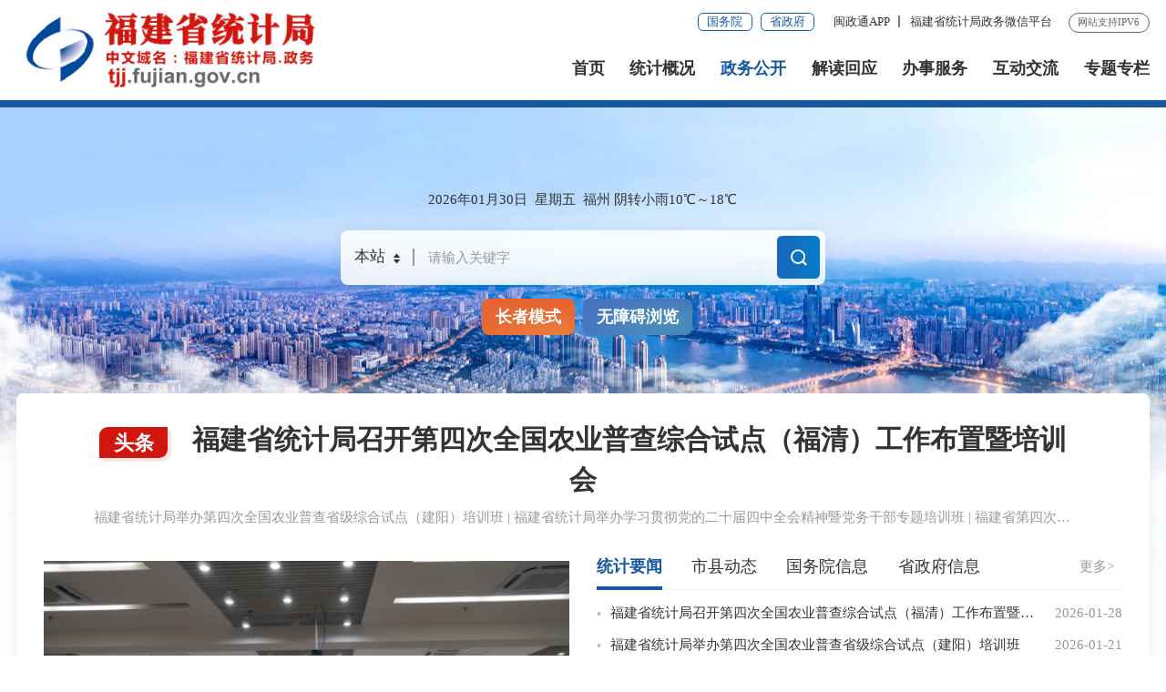

--- FILE ---
content_type: text/html
request_url: http://tjj.fujian.gov.cn/xxgk/
body_size: 14576
content:
<!DOCTYPE html>
<html  ms-controller="windowRoot" ms-class="slb:isSlb">

<head>
    <meta charset="utf-8" name="viewport" content="width=device-width, initial-scale=1.0, maximum-scale=1.0">
    <meta http-equiv="X-UA-Compatible" content="IE=edge,chrome=1">
    <title>
        政务公开_
        福建省统计局
    </title>
    <meta name="SiteName" content="福建省统计局">
<meta name="SiteDomain" content="tjj.fujian.gov.cn">
<meta name="SiteIDCode" content="3500000043">
<meta name="ColumnName" content="政务公开">
<meta name="ColumnDescription" content="">
<meta name="ColumnKeywords" content="">
<meta name="ColumnType" content="">
<meta name="Keywords" content="">
<meta name="Description" content="">
<meta name="ChnlId" content="3498">
<meta name="SiteId" content="12">
    <link rel="stylesheet" type="text/css" href="../images/trt_iconfont_v2.css">
    <link rel="stylesheet" type="text/css" href="../images/iconfont_tjj.css">
    <link rel="stylesheet" type="text/css" href="../images/trt_ui_v2.css">
    <link rel="stylesheet" type="text/css" href="../images/trt_component_v2.css">
    <link rel="stylesheet" type="text/css" href="../images/trt_media_v2.css">
    <link rel="stylesheet" type="text/css" href="../images/221219tjj_header.css">
    <link rel="stylesheet" type="text/css" href="../images/221219tjj_footer.css">
    <link rel="stylesheet" type="text/css" href="../images/221219tjj_style.css">
    <!--通用样式表-->
    <link rel="stylesheet" type="text/css" href="../images/tjj_2023gb.css">
</head>

<body>
    <div class="warp page_bg">
        <!--头部嵌套-->
        <div class="header menu_hov">
    <div class="row">
        <div class="logo trt-col-15 trt-col-sm-24">
            <a href="/" title="福建省统计局"><img src="/images/221219tjj_logo.png" /></a>
        </div>
        <div class="header_line clearflx" role="serve" des="头部信息">
            <div class="header_link_01">
                <a href="http://www.gov.cn/" target="_blank" title="国务院"
                    class="btn_base btn_outline btn_outline_primary btn_small">国务院</a>
                <a href="http://www.fujian.gov.cn/" target="_blank" title="省政府"
                    class="btn_base btn_outline btn_outline_primary btn_small">省政府</a>
            </div>
            <div class="header_link_02">
                <a href="javascript:;">闽政通APP</a>
                <div class="header_ewm"><img src="/images/221207_srfb_ewm.png" /></div>
                <a style="display: none;" href="javascript:StranBody()" title="繁体版" id='StranLink' >繁体版</a>
            </div>
            <div class="header_link_02 none_sm">
                <a href="javascript:;">福建省统计局政务微信平台</a>
                <div class="header_ewm"><img src="/images/erweima.png" /></div>
            </div>
            <span>网站支持IPV6</span>
        </div>
        <div class="menu_base menu_right menu_hd" role="navigation" des="站点主目录">
            <ul class="clearflx">
                <li
                    ms-class="on:currPath==''||(currPath!='xxgk'&&currPath!='tjgg'&&currPath!='jdhy'&&currPath!='bsdt'&&currPath!='gzcy'&&currPath!='ztzl')">
                    <a href="/" title="首页">首页</a>
                </li>
                <li ms-class="on:currPath=='tjgg'"><a href="/tjgg/" title="统计概况">统计概况</a></li>
                <li ms-class="on:currPath=='xxgk'"><a href="/xxgk/" title="政务公开">政务公开</a></li>
                <li ms-class="on:currPath=='jdhy'"><a href="/jdhy/" title="解读回应">解读回应</a></li>
                <li ms-class="on:currPath=='bsdt'"><a href="https://zwfw.fujian.gov.cn/province-dept/index?type=2&siteUnid=EAEFFC21B060107323C8D1C5BD2AE1F5&randomNum=0.3140496265609036" title="办事服务" target="_blank">办事服务</a></li>
                <li ms-class="on:currPath=='gzcy'"><a href="/gzcy/" title="互动交流">互动交流</a></li>
                <li ms-class="on:currPath=='ztzl'"><a href="/ztzl/" title="专题专栏">专题专栏</a></li>
            </ul>
        </div>
        <div class="search_fixed">
            <form method="get" action="/bzzx/gjss/" target="_blank">
                <input name="key" type="text" placeholder="请输入搜索内容" class="form-control" />
                <input id="siteId" name="siteId" type="hidden" value="" />
                <input id="isMain" name="isMain" type="hidden" value="" />
                <button class="btn_base"><i class="trt-iconfont trt-icon-sousuo"></i></button>
            </form>
        </div>
    </div>
    <div class="submenu menu_bd">
        <div class="row"></div>
        <div class="row">
            <a href="/tjgg/ldzy/" target="_blank" title="领导子页">领导子页</a>
                    <a href="/tjgg/jgzz/" target="_blank" title="机构职能">机构职能</a>
                    <a href="/tjgg/csfw/" target="_blank" title="处室服务">处室服务</a>
                    <a href="/tjgg/zsdw/" target="_blank" title="直属事业单位">直属事业单位</a>
                    <a href="/tjgg/sjjs/" target="_blank" title="设区市统计局">设区市统计局</a>
        </div>
        <div class="row">
            <!-- <a href="/xxgk/njgb/" title="年鉴公报" target="_blank">年鉴公报</a> -->
            <a href="/xxgk/ztgg/" title="通知公告" target="_blank">通知公告</a>
            <a href="/xxgk/fgwj/" title="统计法治" target="_blank">统计法治</a>
            <a href="/xxgk/tjxx/" title="统计信息" target="_blank">统计信息</a>
            <!-- <a href="/xxgk/jdsj/" title="进度数据" target="_blank">进度数据</a> -->
            <a href="/xxgk/rsxx/" title="人事信息" target="_blank">人事信息</a>
            <!-- <a href="/xxgk/ndsj/" title="年度数据" target="_blank">年度数据</a> -->
            <a href="/xxgk/tjgb/" title="统计公报" target="_blank">统计公报</a>
            <a href="/xxgk/zdff/" title="制度方法" target="_blank">制度方法</a>
            <a href="/xxgk/czzj/" title="财政资金" target="_blank">财政资金</a>
            <a href="/xxgk/ghjh/" title="规划计划" target="_blank">规划计划</a>
            <a href="/xxgk/ztgg/202212/t20221202_6069899.htm" title="执法证公示" target="_blank">执法证公示</a>
            <a href="/xxgk/rddbjy/" title="人大代表建议" target="_blank">人大代表建议</a>
            <a href="/xxgk/zxdbta/" title="政协代表提案" target="_blank">政协代表提案</a>
            <!-- <a href="/xxgkzl/" title="政府信息公开" target="_blank">政府信息公开</a> -->
        </div>
        <div class="row">
            <a href="/xxgk/zcjd/" title="政策解读" target="_blank">政策解读</a>
            <a href="/xxgk/zxfbyjd/" title="最新发布与解读" target="_blank">最新发布与解读</a>
            <a href="/ztzl/hygq/" title="回应关切" target="_blank">回应关切</a>
        </div>
        <div class="row">
            <a href="/bsdt/bgxz/" title="表格下载" target="_blank">表格下载</a>
            <a href="/tjdcxm/" title="地方统计调查项目管理" target="_blank">地方统计调查项目管理</a>
            
                    <a href="http://www.stats.gov.cn/fw/tjzyjszgks/ksxx/" target="_blank" title="统计专业技术资格考试查询">统计专业技术资格考试查询</a>
            
                    <a href="http://www.stats.gov.cn/fw/tjzyjszgks/zxbm/" target="_blank" title="统计专业技术资格考试咨询报名">统计专业技术资格考试咨询报名</a>
            
                    <a href="http://www.stats.gov.cn/fw/tjzyjszgks/fxbk/" target="_blank" title="统计专业技术资格考试复习备考">统计专业技术资格考试复习备考</a>
            
            <a href="http://lwzb.tjj.fujian.gov.cn:8004/dr/queryLoginInfo.do" title="联网直报" target="_blank">联网直报</a>

        </div>
        <div class="row">
            <a href="/gzcy/jzxx/"  title="统计咨询信箱" target="_blank">统计咨询信箱</a>
            <a href="/gzcy/cjwtjd/"  title="常见问题" target="_blank">常见问题</a>
            <a href="/gzcy/zxft/"  title="在线访谈" target="_blank">在线访谈</a>
            <a href="/gzcy/myzj/"  title="民意征集" target="_blank">民意征集</a>
            <a href="/gzcy/wsdc/"  title="网上调查" target="_blank">网上调查</a>
            <a href="/gzcy/dhgk/"  title="电话公开" target="_blank">电话公开</a>
        </div>
        <div class="row"></div>
    </div>
  </div>
  <div class="banner_header">
    <div class="row">
        <div class="trt-row">
            <div class="trt-col-7 trt-col-sm-0">
                <div class="area_weather">
                    <p>
                        <i ms-text="now|date('yyyy年MM月dd日')"></i>&nbsp;
                        <i ms-text="now|date('EEEE')"></i>&nbsp;
                        <i ms-text="weather+''+Tem"></i>
                    </p>
                </div>
            </div>
            <div class="trt-col-8 trt-col-sm-24"  role="interaction" des="搜索">
                <div class="search_area" id="header" ms-controller="list_rs">
                    <form action="/bzzx/gjss/" id="form" class="form" method="get" target="_blank"
                        ms-blur="$togLinkkey">
                        <div class="input_select input_base input_group input_group_append input_group_prepend">
                            <div class="input_group_prepend_01">
                                <div class="select_group">
                                    <div class="input_base input_suffix picker_2021">
                                        <input type="text" readonly="readonly" placeholder="本站" value="本站" class="input_inner" />
                                        <span class="input_icon">
                                            <i class="trt-iconfont trt-icon-shangxiajiantou"></i>
                                        </span>
                                        <!-- <div class="select_dropdown shadow_base">
                                            <ul>
                                                <li data-value="全省" class="selected">全省</li>
                                                <li data-value="本站">本站</li>
                                            </ul>
                                        </div> -->
                                    </div>
                                </div>
                            </div>
                            <input type="text" placeholder="请输入关键字" name="key" class="input_inner" id="selecttags" required="required" autocomplete="off" />
                            <input id="siteId" name="siteId" type="hidden" value="" />
                            <input id="isMain" name="isMain" type="hidden" value="" />
                            <div class="input_group_append_01">
                                <button class="btn_base btn_default">
                                    <i class="trt-iconfont trt-icon-sousuo"></i>
                                </button>
                            </div>
                        </div>
                        <div class="search_content shadow_base" id="searchTag" ms-if="keys[0].keyword != ''">
                            <!-- <div class="search_history">
                                <span>历史搜索：</span><a href="#">重点项目<i
                                    class="trt-iconfont trt-icon-dacha"></i></a><a href="#">时代楷模<i
                                    class="trt-iconfont trt-icon-dacha"></i></a><a href="#">马球场登山比赛<i
                                    class="trt-iconfont trt-icon-dacha"></i></a><a href="#">100周年<i
                                    class="trt-iconfont trt-icon-dacha"></i></a>
                            </div> -->
                            <div class="search_top">
                                <span>热门搜索：</span>
                                <a ms-repeat="keys" href="javascript:;" ms-text="el.keyword"
                                    ms-click="setPost(el.keyword)"></a>
                            </div>
                        </div>
                    </form>
                </div>
            </div>
            <div class="trt-col-2 trt-col-sm-6 slb-trt-col-sm-24 text_align_right">
                <div class="aged_link">
                  <a href="javascript:;" class="aged_link_01" ms-click="$inSlb()">长者模式</a>
                  <a href="javascript:;" class="aged_link_01 none" ms-click="$outSlb()">退出长者模式</a>
                  <a href="javascript:;" class="aged_link_02" id="barrierFreeBtn">无障碍浏览</a>
                </div>
            </div>
        </div>
    </div>
  </div>
        <!--头部嵌套-end-->
        <div class="main ">
            <div class="content">
                <div class="row content_bg_02  border_radius_middle shadow_primary_large2 pad_large pad_small_sm">
                    <div class="announcement announcement_03" role="viewlist">
                        
                            <h3><em>头条</em>
                                <a href="../xwdt/tjyw/202601/t20260130_7087233.htm" title="福建省统计局召开第四次全国农业普查综合试点（福清）工作布置暨培训会">福建省统计局召开第四次全国农业普查综合试点（福清）工作布置暨培训会</a>
                            </h3>
                        
                        <p>
                            
                                <span>
                                    福建省统计局举办第四次全国农业普查省级综合试点（建阳）培训班
                                </span>|
                            
                            
                                <span>
                                    福建省统计局举办学习贯彻党的二十届四中全会精神暨党务干部专题培训班
                                </span>|
                            
                            
                                <span>
                                    福建省第四次全国农业普查领导小组办公室主任会议召开
                                </span>
                            
                        </p>
                    </div>
                    <div class="con1_szjg">
                        <div class="trt-row trt-row-large">
                            <div class="trt-col-12 trt-col-sm-24 slb-trt-col-24 mar_t_base" role="viewlist" des="图片轮播">
                                <div id="slideBox_02" class="slideBox_02"> <span class="prev"><i
                                            class="trt-iconfont trt-icon-arrow-left"></i></span> <span class="next"><i
                                            class="trt-iconfont trt-icon-arrow"></i></span>
                                    <ul class="pic">
                                        
                                            <li><a href="../xwdt/tjyw/202512/t20251225_7060522.htm"
                                                    target="_blank"><i class="picture_fixed"
                                                        style="background-image: url(../xwdt/tjyw/202512/W020251230573047464866.jpg);"></i>
                                                    <div class="txt-bg"></div>
                                                    <p>
                                                        福建省统计局举办“宪法宣传周”暨统计法颁布纪念日主题普法活动
                                                    </p>
                                                </a></li>

                                        
                                            <li><a href="../xwdt/tjyw/202505/t20250521_6916748.htm"
                                                    target="_blank"><i class="picture_fixed"
                                                        style="background-image: url(../xwdt/tjyw/202505/W020250521563701818863.png);"></i>
                                                    <div class="txt-bg"></div>
                                                    <p>
                                                        福建省统计局开展第四期“数说新语”活动——深入贯彻中央八项规定精神学习教育专题研讨及警示教育
                                                    </p>
                                                </a></li>

                                        
                                            <li><a href="../xwdt/tjyw/202410/t20241031_6556367.htm"
                                                    target="_blank"><i class="picture_fixed"
                                                        style="background-image: url(../xwdt/tjyw/202410/W020241031533319526327.png);"></i>
                                                    <div class="txt-bg"></div>
                                                    <p>
                                                        福建省统计局青年理论学习小组专题学习习近平总书记在福建考察时的重要讲话精神
                                                    </p>
                                                </a></li>

                                        
                                            <li><a href="../xwdt/tjyw/202408/t20240812_6500553.htm"
                                                    target="_blank"><i class="picture_fixed"
                                                        style="background-image: url(../xwdt/tjyw/202408/W020240812335282448737.png);"></i>
                                                    <div class="txt-bg"></div>
                                                    <p>
                                                        福建省统计局举办党的二十届三中全会精神、党纪学习教育“大交流”暨党组理论学习中心组2024年7月学习会
                                                    </p>
                                                </a></li>

                                        
                                            <li><a href="../xwdt/tjyw/202407/t20240715_6483536.htm"
                                                    target="_blank"><i class="picture_fixed"
                                                        style="background-image: url(../xwdt/tjyw/202407/W020240715537036974557.png);"></i>
                                                    <div class="txt-bg"></div>
                                                    <p>
                                                        福建省统计局举办庆祝中国共产党成立103周年活动暨党纪学习教育专题党课
                                                    </p>
                                                </a></li>

                                        
                                    </ul>
                                    <ul class="num">
                                        <li class="">1</li>
                                        <li class="">2</li>
                                        <li class="">3</li>
                                        <li class="">4</li>
                                        <li class="">5</li>
                                    </ul>
                                </div>
                            </div>
                            <div class="trt-col-12 trt-col-sm-24 slb-trt-col-24 mar_t_base0_sm slb_mar_t_base" role="viewlist">
                                <div class="tabs hasMoreTab yqfk_tabs">
                                    <div class="tabs_header tabs_hd">
                                        <ul>
                                            <li class="on"><a href="../xwdt/tjyw/"
                                                    target="_blank" title="统计要闻">统计要闻</a></li>
                                            <li><a href="../xwdt/sxdt/" target="_blank"
                                                    title="市县动态">市县动态</a></li>
                                            <li><a href="http://www.gov.cn/" target="_blank" title="国务院信息">国务院信息</a>
                                            </li>
                                            <li><a href="https://www.fujian.gov.cn/" target="_blank"
                                                    title="省政府信息">省政府信息</a></li>
                                        </ul>
                                        <span class="more"> <a href="../xwdt/tjyw/"
                                                target="_blank">更多&gt;</a> <a
                                                href="../xwdt/sxdt/"
                                                target="_blank">更多&gt;</a> <a href="http://www.gov.cn/"
                                                target="_blank">更多&gt;</a> <a href="https://www.fujian.gov.cn/"
                                                target="_blank">更多&gt;</a> </span>
                                    </div>
                                    <div class="tabs_content tabs_bd">
                                        <div class="list_base list_base_date_01">
                                            <ul>
                                                
                                                <li> <a href="../xwdt/tjyw/202601/t20260130_7087233.htm" target="_blank" title="福建省统计局召开第四次全国农业普查综合试点（福清）工作布置暨培训会">福建省统计局召开第四次全国农业普查综合试点（福清）工作布置暨培训会</a><span
                                                    class="bf-pass">
                                                    2026-01-28
                                                </span></li>
                                                
                                                <li> <a href="../xwdt/tjyw/202601/t20260126_7084952.htm" target="_blank" title="福建省统计局举办第四次全国农业普查省级综合试点（建阳）培训班">福建省统计局举办第四次全国农业普查省级综合试点（建阳）培训班</a><span
                                                    class="bf-pass">
                                                    2026-01-21
                                                </span></li>
                                                
                                                <li> <a href="../xwdt/tjyw/202601/t20260120_7082334.htm" target="_blank" title="福建省统计局举办学习贯彻党的二十届四中全会精神暨党务干部专题培训班">福建省统计局举办学习贯彻党的二十届四中全会精神暨党务干部专题培训班</a><span
                                                    class="bf-pass">
                                                    2026-01-14
                                                </span></li>
                                                
                                                <li> <a href="../xwdt/tjyw/202601/t20260108_7072932.htm" target="_blank" title="福建省第四次全国农业普查领导小组办公室主任会议召开">福建省第四次全国农业普查领导小组办公室主任会议召开</a><span
                                                    class="bf-pass">
                                                    2026-01-07
                                                </span></li>
                                                
                                                <li> <a href="../xwdt/tjyw/202601/t20260105_7071235.htm" target="_blank" title="福建省统计局举办全省服务业统计制度培训班">福建省统计局举办全省服务业统计制度培训班</a><span
                                                    class="bf-pass">
                                                    2025-12-30
                                                </span></li>
                                                
                                                <li> <a href="../xwdt/tjyw/202512/t20251225_7060522.htm" target="_blank" title="福建省统计局举办“宪法宣传周”暨统计法颁布纪念日主题普法活动">福建省统计局举办“宪法宣传周”暨统计法颁布纪念日主题普法活动</a><span
                                                    class="bf-pass">
                                                    2025-12-23
                                                </span></li>
                                                
                                                <li> <a href="../xwdt/tjyw/202512/t20251212_7045658.htm" target="_blank" title="福建省统计局认真学习贯彻省委十一届九次全会精神">福建省统计局认真学习贯彻省委十一届九次全会精神</a><span
                                                    class="bf-pass">
                                                    2025-12-10
                                                </span></li>
                                                
                                                <li> <a href="../xwdt/tjyw/202512/t20251204_7042404.htm" target="_blank" title="福建省全面完成2025年1%人口抽样调查登记阶段质量验收">福建省全面完成2025年1%人口抽样调查登记阶段质量验收</a><span
                                                    class="bf-pass">
                                                    2025-12-03
                                                </span></li>
                                                
                                            </ul>
                                            <span class="more"> <a href="../xwdt/tjyw/"
                                                target="_blank">更多&gt;</a> </span>
                                        </div>
                                        <div class="list_base list_base_date_01">
                                            <ul>
                                                
                                                <li> <a href="../xwdt/sxdt/202601/t20260130_7087236.htm" target="_blank" title="漳州市召开第四次全国农业普查领导小组办公室主任会议">漳州市召开第四次全国农业普查领导小组办公室主任会议</a><span
                                                    class="bf-pass">
                                                    2026-01-28
                                                </span></li>
                                                
                                                <li> <a href="../xwdt/sxdt/202601/t20260130_7087243.htm" target="_blank" title="龙岩市统计局举办全市工业统计业务培训班">龙岩市统计局举办全市工业统计业务培训班</a><span
                                                    class="bf-pass">
                                                    2026-01-26
                                                </span></li>
                                                
                                                <li> <a href="../xwdt/sxdt/202601/t20260130_7087239.htm" target="_blank" title="福州市召开第四次全国农业普查领导小组办公室主任会议">福州市召开第四次全国农业普查领导小组办公室主任会议</a><span
                                                    class="bf-pass">
                                                    2026-01-26
                                                </span></li>
                                                
                                                <li> <a href="../xwdt/sxdt/202601/t20260130_7087250.htm" target="_blank" title="泉州市统计局制定统计信息发布计划推动统计服务提质增效">泉州市统计局制定统计信息发布计划推动统计服务提质增效</a><span
                                                    class="bf-pass">
                                                    2026-01-22
                                                </span></li>
                                                
                                                <li> <a href="../xwdt/sxdt/202601/t20260126_7084960.htm" target="_blank" title="荔城区统计局开展“四上”企业统计年报培训">荔城区统计局开展“四上”企业统计年报培训</a><span
                                                    class="bf-pass">
                                                    2026-01-20
                                                </span></li>
                                                
                                                <li> <a href="../xwdt/sxdt/202601/t20260126_7084954.htm" target="_blank" title="厦门市统计局党组研究推进全市第四次全国农业普查工作">厦门市统计局党组研究推进全市第四次全国农业普查工作</a><span
                                                    class="bf-pass">
                                                    2026-01-20
                                                </span></li>
                                                
                                                <li> <a href="../xwdt/sxdt/202601/t20260126_7084957.htm" target="_blank" title="建阳区统计局举办第四次全国农业普查综合试点启动仪式">建阳区统计局举办第四次全国农业普查综合试点启动仪式</a><span
                                                    class="bf-pass">
                                                    2026-01-19
                                                </span></li>
                                                
                                                <li> <a href="../xwdt/sxdt/202601/t20260126_7084956.htm" target="_blank" title="泉州市统计局举办全市投资领域统计业务培训班">泉州市统计局举办全市投资领域统计业务培训班</a><span
                                                    class="bf-pass">
                                                    2026-01-16
                                                </span></li>
                                                
                                            </ul>
                                            <span class="more"> <a href="../xwdt/sxdt/"
                                                target="_blank">更多&gt;</a> </span>
                                        </div>
                                        <div class="list_base list_base_date_01" ms-controller="gwyxx">
                                            <ul>
                                                <li ms-repeat="list" ms-if-loop="$index<8"><a
                                                    ms-attr-href="el.link" ms-attr-title="el.title"
                                                    target="_blank" ms-text="el.title|html"></a><span
                                                    class="bf-pass"
                                                    ms-text="el.pubDate|date('yyyy-MM-dd')"></span>
                                            </li>
                                            </ul>
                                            <span class="more"> <a  href="http://www.gov.cn/" target="_blank">更多&gt;</a> </span>
                                        </div>
                                        <div class="list_base list_base_date_01" ms-controller="szfxx">
                                            <ul>
                                                <li ms-repeat="list" ms-if-loop="$index<8"><a
                                                    ms-attr-href="el.url" ms-attr-title="el.title"
                                                    target="_blank" ms-text="el.title|html"></a><span
                                                    class="bf-pass"
                                                    ms-text="el.time|date('yyyy-MM-dd')"></span>
                                            </li>
                                            </ul>
                                            <span class="more"> <a href="https://www.fujian.gov.cn/" target="_blank">更多&gt;</a> </span>
                                        </div>
                                    </div>
                                </div>
                            </div>
                        </div>
                    </div>


                    <div class="con6_zfxxgk">

                        <div class="title_base current_title clearflx">
                            <div class="title_name">政府信息公开</div>
                        </div>

                        <div class="icon_list_group icon_list_group_04 mar_t_02 mar_t_small_sm" role="viewlist" des="政府信息公开">

                            <ul class="trt-row">
                                <li class="trt-col-ave-7 trt-col-sm-12 trt-col-md-24 slb-trt-col-12  mar_t_base_sm">
                                    <a href="../xxgkzl/gkzn/" target="_blank" title="政府信息公开指南"><i><img src="../images/221219tjj_12.png" /></i>
                                        <p>政府信息公开指南</p>
                                    </a>
                                </li>
                                <li class="trt-col-ave-7 trt-col-sm-12 trt-col-md-24 slb-trt-col-12  mar_t_base_sm">
                                    <a href="../xxgkzl/gkgd/" target="_blank" title="政府信息公开制度"><i><img src="../images/221219tjj_49.png" /></i>
                                        <p>政府信息公开制度</p>
                                    </a>
                                </li>
                                <li class="trt-col-ave-7 trt-col-sm-12 trt-col-md-24 slb-trt-col-12  mar_t_base_sm">
                                    <a href="../xxgkzl/gkml/" target="_blank " title="统计局文件"><i><img src="../images/221219tjj_13.png" /></i>
                                        <p>统计局文件</p>
                                    </a>
                                </li>
                                <li class="trt-col-ave-7 trt-col-sm-12 trt-col-md-24 slb-trt-col-12  mar_t_base_sm">
                                    <a href="../xxgkzl/fdzdgk/" target="_blank" title="法定主动公开内容"><i><img src="../images/221219tjj_14.png" /></i>
                                        <p>法定主动公开内容</p>
                                    </a>
                                </li>
                                <li class="trt-col-ave-7 trt-col-sm-12 trt-col-md-24 slb-trt-col-12  mar_t_base_sm">
                                    <a href="../xxgkzl/ndbg/" target="_blank" title="政府信息公开年报"><i><img src="../images/221219tjj_15.png" /></i>
                                        <p>政府信息公开年报</p>
                                    </a>
                                </li>
                                <li class="trt-col-ave-7 trt-col-sm-12 trt-col-md-24 slb-trt-col-12  mar_t_base_sm">
                                    <a href="../xxgkzl/ysqgk/" target="_blank" title="政府信息公开申请"><i><img src="../images/221219tjj_16.png" /></i>
                                        <p>政府信息公开申请</p>
                                    </a>
                                </li>
                                <li class="trt-col-ave-7 trt-col-sm-12 trt-col-md-24 slb-trt-col-12  mar_t_base_sm">
                                    <a href="../xxgkzl/sqsj/" target="_blank" title="设区市局政府信息公开"><i><img src="../images/221219tjj_17.png" /></i>
                                        <p>设区市局政府信息公开</p>
                                    </a>
                                </li>
                            </ul>

                        </div>

                    </div>
                    <div class="con2_zwgk">


                        <div class="con2_jdsj mar_t_small mar_t_small_sm">
                            <div class="trt-row trt-row-large">
                                <div class="trt-col-12 trt-col-sm-24 slb-trt-col-24 mar_t_base0_sm slb_mar_t_base" role="viewlist">
                                    <div class="tabs hasMoreTab yqfk_tabs">
                                        <div class="tabs_header tabs_hd">
                                            <ul>
                                                <li class="on"><a href="./ztgg/" target="_blank" title="通知公告">通知公告</a></li>
                                                <li><a href="./fgwj/" target="_blank" title="统计法治">统计法治</a></li>
                                                <li><a href="./ghjh/" target="_blank" title="规划计划">规划计划</a></li>
                                                <li><a href="./tjxx/" target="_blank" title="统计信息">统计信息</a></li>
                                            </ul>
                                            <span class="more"> <a href="./ztgg/" target="_blank">更多&gt;</a> <a href="./fgwj/" target="_blank">更多&gt;</a> <a
                                                href="./ghjh/" target="_blank">更多&gt;</a> <a href="./tjxx/" target="_blank">更多&gt;</a> </span>
                                        </div>
                                        <div class="tabs_content tabs_bd">
                                            <div class="list_base list_base_date_01">
                                                <ul>
                                                    
                                                        <li>
                                                            <a href="./ztgg/202601/t20260119_7082153.htm" target="_blank" title="福建省统计局系统统计执法证信息公示">福建省统计局系统统计执法证信息公示</a>
                                                            <span class="bf-pass">
                                                                2026-01-19
                                                            </span>
                                                        </li>
                                                    
                                                        <li>
                                                            <a href="./ztgg/202601/t20260108_7072886.htm" target="_blank" title="2025年福建省统计局网站工作年度报表">2025年福建省统计局网站工作年度报表</a>
                                                            <span class="bf-pass">
                                                                2026-01-08
                                                            </span>
                                                        </li>
                                                    
                                                        <li>
                                                            <a href="./ztgg/202601/t20260107_7072372.htm" target="_blank" title="2026年福建省统计局主要统计信息发布日程表">2026年福建省统计局主要统计信息发布日程表</a>
                                                            <span class="bf-pass">
                                                                2026-01-07
                                                            </span>
                                                        </li>
                                                    
                                                        <li>
                                                            <a href="./rsxx/zcps/202512/t20251223_7049732.htm" target="_blank" title="2025年度统计资格考试成绩合格人员公示">2025年度统计资格考试成绩合格人员公示</a>
                                                            <span class="bf-pass">
                                                                2025-12-23
                                                            </span>
                                                        </li>
                                                    
                                                        <li>
                                                            <a href="../ztzl/wjpzl/tzgg/202512/t20251215_7046198.htm" target="_blank" title="福建省第五次全国经济普查投入产出调查研究课题立项公告">福建省第五次全国经济普查投入产出调查研究课题立项公告</a>
                                                            <span class="bf-pass">
                                                                2025-12-15
                                                            </span>
                                                        </li>
                                                    
                                                        <li>
                                                            <a href="./ztgg/202512/t20251210_7044662.htm" target="_blank" title="福建省统计局关于2025年第四季度政府网站和政务新媒体自查情况通报">福建省统计局关于2025年第四季度政府网站和政务新媒体自查情况通报</a>
                                                            <span class="bf-pass">
                                                                2025-12-10
                                                            </span>
                                                        </li>
                                                    
                                                        <li>
                                                            <a href="./rsxx/zcps/202511/t20251128_7040124.htm" target="_blank" title="关于陈晓婷等3位同志取得高级统计师职称的通知">关于陈晓婷等3位同志取得高级统计师职称的通知</a>
                                                            <span class="bf-pass">
                                                                2025-11-28
                                                            </span>
                                                        </li>
                                                    
                                                        <li>
                                                            <a href="./rsxx/zcps/202511/t20251110_7032230.htm" target="_blank" title="福建省第二十八届高级统计师任职资格评审结果公示">福建省第二十八届高级统计师任职资格评审结果公示</a>
                                                            <span class="bf-pass">
                                                                2025-11-10
                                                            </span>
                                                        </li>
                                                    
                                                </ul>
                                                <span class="more"> <a href="./ztgg/" target="_blank">更多&gt;</a> </span>
                                            </div>
                                            <div class="list_base list_base_date_01">
                                                <ul>
                                                    
                                                        <li>
                                                            <a href="./fgwj/fzxc/202601/t20260121_7083377.htm" target="_blank" title="福建调查队系统统计执法证信息公示">福建调查队系统统计执法证信息公示</a>
                                                            <span class="bf-pass">
                                                                2026-01-21
                                                            </span>
                                                        </li>
                                                    
                                                        <li>
                                                            <a href="./fgwj/fzxc/202601/t20260121_7083372.htm" target="_blank" title="涉企行政检查主体">涉企行政检查主体</a>
                                                            <span class="bf-pass">
                                                                2026-01-21
                                                            </span>
                                                        </li>
                                                    
                                                        <li>
                                                            <a href="./fgwj/fzxc/202601/t20260121_7083360.htm" target="_blank" title="国家统计局福建调查总队2025年法治政府建设情况报告">国家统计局福建调查总队2025年法治政府建设情况报告</a>
                                                            <span class="bf-pass">
                                                                2026-01-21
                                                            </span>
                                                        </li>
                                                    
                                                        <li>
                                                            <a href="./fgwj/xzxkgs/202512/t20251209_7044241.htm" target="_blank" title="福州双元教育科技有限公司">福州双元教育科技有限公司</a>
                                                            <span class="bf-pass">
                                                                2025-12-09
                                                            </span>
                                                        </li>
                                                    
                                                        <li>
                                                            <a href="./fgwj/tjzfqd/202507/t20250715_6967450.htm" target="_blank" title="涉企行政检查标准清单">涉企行政检查标准清单</a>
                                                            <span class="bf-pass">
                                                                2025-07-15
                                                            </span>
                                                        </li>
                                                    
                                                        <li>
                                                            <a href="./fgwj/tjzfqd/202507/t20250715_6967447.htm" target="_blank" title="涉企行政检查事项及检查依据">涉企行政检查事项及检查依据</a>
                                                            <span class="bf-pass">
                                                                2025-07-15
                                                            </span>
                                                        </li>
                                                    
                                                        <li>
                                                            <a href="./fgwj/tjzfqd/202507/t20250715_6967446.htm" target="_blank" title="涉企行政检查频次上限">涉企行政检查频次上限</a>
                                                            <span class="bf-pass">
                                                                2025-07-15
                                                            </span>
                                                        </li>
                                                    
                                                        <li>
                                                            <a href="./fgwj/tjzfqd/202507/t20250715_6967445.htm" target="_blank" title="涉企行政检查主体">涉企行政检查主体</a>
                                                            <span class="bf-pass">
                                                                2025-07-15
                                                            </span>
                                                        </li>
                                                    
                                                </ul>
                                                <span class="more"> <a href="./fgwj/" target="_blank">更多&gt;</a> </span>
                                            </div>
                                            <div class="list_base list_base_date_01">
                                                <ul>
                                                    
                                                        <li>
                                                            <a href="./ztgg/202601/t20260107_7072372.htm" target="_blank" title="2026年福建省统计局主要统计信息发布日程表">2026年福建省统计局主要统计信息发布日程表</a>
                                                            <span class="bf-pass">
                                                                2026-01-07
                                                            </span>
                                                        </li>
                                                    
                                                        <li>
                                                            <a href="./rsxx/zcps/202508/t20250807_6988835.htm" target="_blank" title="关于2025年福建省统计专业技术资格考试考务工作安排的通知">关于2025年福建省统计专业技术资格考试考务工作安排的通知</a>
                                                            <span class="bf-pass">
                                                                2025-08-07
                                                            </span>
                                                        </li>
                                                    
                                                        <li>
                                                            <a href="./ztgg/202501/t20250108_6619898.htm" target="_blank" title="2025年福建省统计局主要统计信息发布日程表">2025年福建省统计局主要统计信息发布日程表</a>
                                                            <span class="bf-pass">
                                                                2025-01-08
                                                            </span>
                                                        </li>
                                                    
                                                        <li>
                                                            <a href="./rsxx/zcps/202408/t20240816_6503084.htm" target="_blank" title="关于2024年福建省统计专业技术资格考试考务工作安排的通知">关于2024年福建省统计专业技术资格考试考务工作安排的通知</a>
                                                            <span class="bf-pass">
                                                                2024-08-16
                                                            </span>
                                                        </li>
                                                    
                                                        <li>
                                                            <a href="./ghjh/202411/t20241126_6571872.htm" target="_blank" title="福建省统计局2023年工作总结及2024年工作计划">福建省统计局2023年工作总结及2024年工作计划</a>
                                                            <span class="bf-pass">
                                                                2024-02-28
                                                            </span>
                                                        </li>
                                                    
                                                        <li>
                                                            <a href="./ztgg/202312/t20231229_6369437.htm" target="_blank" title="2024年福建省统计局主要统计信息发布日程表">2024年福建省统计局主要统计信息发布日程表</a>
                                                            <span class="bf-pass">
                                                                2023-12-29
                                                            </span>
                                                        </li>
                                                    
                                                        <li>
                                                            <a href="./rsxx/zcps/202307/t20230721_6211484.htm" target="_blank" title="关于2023年福建省统计专业技术资格考试考务工作安排的通知">关于2023年福建省统计专业技术资格考试考务工作安排的通知</a>
                                                            <span class="bf-pass">
                                                                2023-07-21
                                                            </span>
                                                        </li>
                                                    
                                                        <li>
                                                            <a href="../xxgkzl/gkml/ghjh/202301/t20230109_6088530.htm" target="_blank" title="福建省统计局办公室关于做好2023年主要统计信息发布有关工作的通知">福建省统计局办公室关于做好2023年主要统计信息发布有关工作的通知</a>
                                                            <span class="bf-pass">
                                                                2023-01-09
                                                            </span>
                                                        </li>
                                                    
                                                </ul>
                                                <span class="more"> <a  href="./ghjh/" target="_blank">更多&gt;</a> </span>
                                            </div>
                                            <div class="list_base list_base_date_01">
                                                <ul>
                                                    
                                                        <li>
                                                            <a href="./tjxx/jjyxqk/202601/t20260126_7084950.htm" target="_blank" title="图解：2025年全省经济运行情况">图解：2025年全省经济运行情况</a>
                                                            <span class="bf-pass">
                                                                2026-01-26
                                                            </span>
                                                        </li>
                                                    
                                                        <li>
                                                            <a href="./tjxx/fdckfhxs/202601/t20260122_7084110.htm" target="_blank" title="2025年福建省房地产市场基本情况">2025年福建省房地产市场基本情况</a>
                                                            <span class="bf-pass">
                                                                2026-01-23
                                                            </span>
                                                        </li>
                                                    
                                                        <li>
                                                            <a href="./tjxx/gdzctz/202601/t20260122_7084148.htm" target="_blank" title="2025年福建省固定资产投资情况">2025年福建省固定资产投资情况</a>
                                                            <span class="bf-pass">
                                                                2026-01-23
                                                            </span>
                                                        </li>
                                                    
                                                        <li>
                                                            <a href="./tjxx/gdzctz/202601/t20260122_7084166.htm" target="_blank" title="解读：2025年福建省固定资产投资运行情况">解读：2025年福建省固定资产投资运行情况</a>
                                                            <span class="bf-pass">
                                                                2026-01-23
                                                            </span>
                                                        </li>
                                                    
                                                        <li>
                                                            <a href="./tjxx/gmysgyyx/202601/t20260122_7084178.htm" target="_blank" title="解读：2025年全省规模以上工业保持增长">解读：2025年全省规模以上工业保持增长</a>
                                                            <span class="bf-pass">
                                                                2026-01-23
                                                            </span>
                                                        </li>
                                                    
                                                        <li>
                                                            <a href="./tjxx/gmysgyyx/202601/t20260122_7084200.htm" target="_blank" title="2025年福建省规模以上工业增加值情况">2025年福建省规模以上工业增加值情况</a>
                                                            <span class="bf-pass">
                                                                2026-01-23
                                                            </span>
                                                        </li>
                                                    
                                                        <li>
                                                            <a href="./tjxx/shxfpls/202601/t20260122_7084217.htm" target="_blank" title="2025年福建省社会消费品零售总额增长4.4%">2025年福建省社会消费品零售总额增长4.4%</a>
                                                            <span class="bf-pass">
                                                                2026-01-23
                                                            </span>
                                                        </li>
                                                    
                                                        <li>
                                                            <a href="./tjxx/jjyxqk/202601/t20260123_7084329.htm" target="_blank" title="2025年全省经济运行情况">2025年全省经济运行情况</a>
                                                            <span class="bf-pass">
                                                                2026-01-23
                                                            </span>
                                                        </li>
                                                    
                                                </ul>
                                                <span class="more"> <a  href="./tjxx/" target="_blank">更多&gt;</a> </span>
                                            </div>
                                        </div>
                                    </div>
                                </div>
                                <div class="trt-col-12 trt-col-sm-24 slb-trt-col-24 mar_t_base_sm slb_mar_t_base" role="viewlist">
                                    <div class="tabs hasMoreTab yqfk_tabs">
                                        <div class="tabs_header tabs_hd">
                                            <ul>
                                                <li class="on"><a href="./zcjd/" target="_blank" title="政策解读">政策解读</a></li>
                                                    <li><a href="./zdff/" target="_blank" title="制度方法">制度方法</a></li>
                                                    <li><a href="./rsxx/" target="_blank" title="人事信息">人事信息</a></li>
                                                    <li><a href="./czzj/" target="_blank" title="财政资金">财政资金</a></li>
                                            </ul>
                                            <span class="more"> <a href="./zcjd/" target="_blank">更多&gt;</a> <a href="./zdff/" target="_blank">更多&gt;</a> <a
                                                href="./rsxx/" target="_blank">更多&gt;</a> <a href="./czzj/" target="_blank">更多&gt;</a> </span>
                                        </div>
                                        <div class="tabs_content tabs_bd ">
                                            <div class="list_base list_base_date_01">
                                                <div class="trt-row">
                                                    
                                                    <div class="trt-col-12 trt-col-sm-24 slb-trt-col-24">
                                                        <div class="overflow_hide">
                                                            <a href="http://tjj.fujian.gov.cn/xxgk/tjxx/jjyxqk/202601/t20260126_7084950.htm"
                                                                title="图解：2025年全省经济运行情况" class="picture_fixed picture_scale_169"
                                                                style="background-image: url(./tjxx/jjyxqk/202601/W020260126352636846749.png);"></a>
                                                        </div>
                                                    </div>
                                                
                                                
                                                    <div class="trt-col-12 trt-col-sm-24 slb-trt-col-24 mar_t_01_sm">
                                                        <div class="overflow_hide">
                                                            <a href="http://tjj.fujian.gov.cn/xxgk/tjxx/jjyxqk/202512/t20251229_7062114.htm"
                                                                title="图解：2025年1-11月全省经济运行情况" class="picture_fixed picture_scale_169"
                                                                style="background-image: url(./tjxx/jjyxqk/202512/W020251229603410430810.png);"></a>
                                                        </div>
                                                    </div>
                                                    
                                                </div>

                                                <ul class="mar_t_03">
                                                    
                                                        <li>
                                                            <a href="./tjxx/jjyxqk/202601/t20260126_7084950.htm" target="_blank" title="图解：2025年全省经济运行情况">图解：2025年全省经济运行情况</a>
                                                            <span class="bf-pass">
                                                                2026-01-26
                                                            </span>
                                                        </li>
                                                    
                                                        <li>
                                                            <a href="./tjxx/gdzctz/202601/t20260122_7084166.htm" target="_blank" title="解读：2025年福建省固定资产投资运行情况">解读：2025年福建省固定资产投资运行情况</a>
                                                            <span class="bf-pass">
                                                                2026-01-23
                                                            </span>
                                                        </li>
                                                    
                                                        <li>
                                                            <a href="./tjxx/gmysgyyx/202601/t20260122_7084178.htm" target="_blank" title="解读：2025年全省规模以上工业保持增长">解读：2025年全省规模以上工业保持增长</a>
                                                            <span class="bf-pass">
                                                                2026-01-23
                                                            </span>
                                                        </li>
                                                    

                                                </ul>
                                                <span class="more"> <a href="./zcjd/" target="_blank">更多&gt;</a> </span>
                                            </div>
                                            <div class="list_base list_base_date_01">
                                             

                                                <ul>
                                                    
                                                        <li>
                                                            <a href="./zdff/202503/P020250310588953035917.pdf" target="_blank" title="企业创新活动统计报表制度（2024年统计年报）">企业创新活动统计报表制度（2024年统计年报）</a>
                                                            <span class="bf-pass">
                                                                2025-03-10
                                                            </span>
                                                        </li>
                                                    
                                                        <li>
                                                            <a href="./zdff/202503/P020250310589318545040.pdf" target="_blank" title="“四下”单位抽样调查统计报表制度(2024年统计年报和2025年定期统计报表）">“四下”单位抽样调查统计报表制度(2024年统计年报和2025年定期统计报表）</a>
                                                            <span class="bf-pass">
                                                                2025-03-10
                                                            </span>
                                                        </li>
                                                    
                                                        <li>
                                                            <a href="./zdff/202503/P020250310588446379376.pdf" target="_blank" title="企业（单位）研发活动统计报表制度(2024年统计年报）">企业（单位）研发活动统计报表制度(2024年统计年报）</a>
                                                            <span class="bf-pass">
                                                                2025-03-10
                                                            </span>
                                                        </li>
                                                    
                                                        <li>
                                                            <a href="./zdff/202503/P020250310587930631149.pdf" target="_blank" title="福建省部门能源统计报表制度(2024年统计年报和2025年定期统计报表）">福建省部门能源统计报表制度(2024年统计年报和2025年定期统计报表）</a>
                                                            <span class="bf-pass">
                                                                2025-03-10
                                                            </span>
                                                        </li>
                                                    
                                                        <li>
                                                            <a href="./zdff/202503/P020250310587465992675.pdf" target="_blank" title="能源统计报表制度(2024年统计年报和2025年定期统计报表）">能源统计报表制度(2024年统计年报和2025年定期统计报表）</a>
                                                            <span class="bf-pass">
                                                                2025-03-10
                                                            </span>
                                                        </li>
                                                    
                                                        <li>
                                                            <a href="./zdff/202503/P020250310587053604297.pdf" target="_blank" title="劳动工资统计报表制度(2024年统计年报和2025年定期统计报表）">劳动工资统计报表制度(2024年统计年报和2025年定期统计报表）</a>
                                                            <span class="bf-pass">
                                                                2025-03-10
                                                            </span>
                                                        </li>
                                                    
                                                        <li>
                                                            <a href="./zdff/202503/P020250320376955941593.pdf" target="_blank" title="交通邮电互联网软件业统计报表制度(2024年统计年报和2025年定期统计报表）">交通邮电互联网软件业统计报表制度(2024年统计年报和2025年定期统计报表）</a>
                                                            <span class="bf-pass">
                                                                2025-03-10
                                                            </span>
                                                        </li>
                                                    
                                                        <li>
                                                            <a href="./zdff/202503/P020250310585337359845.pdf" target="_blank" title="规模以上服务业统计调查报表制度(2024年统计年报和2025年定期统计报表）">规模以上服务业统计调查报表制度(2024年统计年报和2025年定期统计报表）</a>
                                                            <span class="bf-pass">
                                                                2025-03-10
                                                            </span>
                                                        </li>
                                                    

                                                </ul>
                                                <span class="more"> <a href="./zdff/" target="_blank">更多&gt;</a> </span>
                                            </div>
                                            <div class="list_base list_base_date_01">


                                                <ul>
                                                    
                                                        <li>
                                                            <a href="./rsxx/zcps/202512/t20251223_7049732.htm" target="_blank" title="2025年度统计资格考试成绩合格人员公示">2025年度统计资格考试成绩合格人员公示</a>
                                                            <span class="bf-pass">
                                                                2025-12-23
                                                            </span>
                                                        </li>
                                                    
                                                        <li>
                                                            <a href="./rsxx/zcps/202511/t20251128_7040124.htm" target="_blank" title="关于陈晓婷等3位同志取得高级统计师职称的通知">关于陈晓婷等3位同志取得高级统计师职称的通知</a>
                                                            <span class="bf-pass">
                                                                2025-11-28
                                                            </span>
                                                        </li>
                                                    
                                                        <li>
                                                            <a href="./rsxx/zcps/202511/t20251110_7032230.htm" target="_blank" title="福建省第二十八届高级统计师任职资格评审结果公示">福建省第二十八届高级统计师任职资格评审结果公示</a>
                                                            <span class="bf-pass">
                                                                2025-11-10
                                                            </span>
                                                        </li>
                                                    
                                                        <li>
                                                            <a href="./rsxx/zcps/202510/t20251009_7018917.htm" target="_blank" title="关于打印2025年福建省统计专业技术资格考试准考证等相关事项的通知">关于打印2025年福建省统计专业技术资格考试准考证等相关事项的通知</a>
                                                            <span class="bf-pass">
                                                                2025-10-09
                                                            </span>
                                                        </li>
                                                    
                                                        <li>
                                                            <a href="./rsxx/zcps/202508/t20250807_6988835.htm" target="_blank" title="关于2025年福建省统计专业技术资格考试考务工作安排的通知">关于2025年福建省统计专业技术资格考试考务工作安排的通知</a>
                                                            <span class="bf-pass">
                                                                2025-08-07
                                                            </span>
                                                        </li>
                                                    
                                                        <li>
                                                            <a href="./rsxx/zcps/202503/t20250327_6788382.htm" target="_blank" title="关于报送第二十八届高级统计师任职资格评审材料的通知">关于报送第二十八届高级统计师任职资格评审材料的通知</a>
                                                            <span class="bf-pass">
                                                                2025-03-27
                                                            </span>
                                                        </li>
                                                    
                                                        <li>
                                                            <a href="./rsxx/zcps/202412/t20241216_6592216.htm" target="_blank" title="2024年度统计资格考试成绩合格人员公示">2024年度统计资格考试成绩合格人员公示</a>
                                                            <span class="bf-pass">
                                                                2024-12-16
                                                            </span>
                                                        </li>
                                                    
                                                        <li>
                                                            <a href="./rsxx/zcps/202412/t20241209_6589832.htm" target="_blank" title="关于周成旺等9位同志取得高级统计师职称的通知">关于周成旺等9位同志取得高级统计师职称的通知</a>
                                                            <span class="bf-pass">
                                                                2024-12-09
                                                            </span>
                                                        </li>
                                                    

                                                </ul>
                                                <span class="more"> <a href="./rsxx/" target="_blank">更多&gt;</a> </span>
                                            </div>
                                            <div class="list_base list_base_date_01">
                                                <ul>
                                                    
                                                        <li>
                                                            <a href="./czzj/zbcg/202601/t20260115_7074890.htm" target="_blank" title="福建省统计局《统计调查研究》(2026年第1-6期)排版印刷、邮寄服务外包项目结果公告">福建省统计局《统计调查研究》(2026年第1-6期)排版印刷、邮寄服务外包项目结果公告</a>
                                                            <span class="bf-pass">
                                                                2026-01-15
                                                            </span>
                                                        </li>
                                                    
                                                        <li>
                                                            <a href="./czzj/zbcg/202512/t20251230_7062750.htm" target="_blank" title="福建省统计局《统计调查研究》(2026年第1-6期)排版印刷、邮寄服务外包项目采购公告">福建省统计局《统计调查研究》(2026年第1-6期)排版印刷、邮寄服务外包项目采购公告</a>
                                                            <span class="bf-pass">
                                                                2025-12-30
                                                            </span>
                                                        </li>
                                                    
                                                        <li>
                                                            <a href="./czzj/qtczzj/202511/t20251114_7034162.htm" target="_blank" title="福建省统计局非税收入项目公开">福建省统计局非税收入项目公开</a>
                                                            <span class="bf-pass">
                                                                2025-11-14
                                                            </span>
                                                        </li>
                                                    
                                                        <li>
                                                            <a href="./czzj/czyjs/202509/P020250916318547527214.pdf" target="_blank" title="2024年度中国粮食及农业统计中心福州分中心单位决算">2024年度中国粮食及农业统计中心福州分中心单位决算</a>
                                                            <span class="bf-pass">
                                                                2025-09-16
                                                            </span>
                                                        </li>
                                                    
                                                        <li>
                                                            <a href="./czzj/czyjs/202509/P020250916318277499530.pdf" target="_blank" title="2024年度福建省统计信息服务中心单位决算">2024年度福建省统计信息服务中心单位决算</a>
                                                            <span class="bf-pass">
                                                                2025-09-16
                                                            </span>
                                                        </li>
                                                    
                                                        <li>
                                                            <a href="./czzj/czyjs/202509/P020250916317552473672.pdf" target="_blank" title="2024年度福建省统计科学研究所单位决算">2024年度福建省统计科学研究所单位决算</a>
                                                            <span class="bf-pass">
                                                                2025-09-16
                                                            </span>
                                                        </li>
                                                    
                                                        <li>
                                                            <a href="./czzj/czyjs/202509/P020250916314394439697.pdf" target="_blank" title="2024年度福建省统计局数据管理中心单位决算">2024年度福建省统计局数据管理中心单位决算</a>
                                                            <span class="bf-pass">
                                                                2025-09-16
                                                            </span>
                                                        </li>
                                                    
                                                        <li>
                                                            <a href="./czzj/czyjs/202509/P020250916313695185195.pdf" target="_blank" title="2024年度福建省统计局（本级）单位决算">2024年度福建省统计局（本级）单位决算</a>
                                                            <span class="bf-pass">
                                                                2025-09-16
                                                            </span>
                                                        </li>
                                                    

                                                </ul>
                                                <span class="more"> <a href="./czzj/" target="_blank">更多&gt;</a> </span>
                                            </div>
                                        </div>
                                    </div>
                                </div>
                            </div>
                        </div>
                    </div>
                    <div class="con7_jdsj mar_t_xl mar_t_small_sm slb_mar_t_large slb_mar_t_small_sm" role="viewlist">
                        <div class="trt-row trt-row-large">
                            <ul class="gjj_ul clearflx">
                                <li
                                    class="trt-col-8 trt-col-sm-12 trt-col-sm-12 trt-col-md-24 slb-trt-col-12 slb-trt-col-sm-12 slb-trt-col-md-24 mar_t_small_sm slb_mar_t_large">
                                    <div class="con4_nr">
                                        <h4>进度数据</h4>
                                        <span><a href="./jdsj/" target="_blank" title="进度数据">查看详情></a></span> <i><img src="../images/221219tjj_20.png" /></i>
                                    </div>
                                </li>
                                <li
                                    class="trt-col-8 trt-col-sm-12 trt-col-sm-12 trt-col-md-24 slb-trt-col-12 slb-trt-col-sm-12 slb-trt-col-md-24 mar_t_small_md mar_t_small_sm slb_mar_t_large">
                                    <div class="con4_nr">
                                        <h4>年度数据</h4>
                                        <span><a href="./ndsj/" target="_blank" title="年度数据">查看详情></a></span> <i><img src="../images/221219tjj_21.png" /></i>
                                </li>
                                <li
                                    class="trt-col-8 trt-col-sm-12 trt-col-sm-12 trt-col-md-24 slb-trt-col-12 slb-trt-col-sm-12 slb-trt-col-md-24 mar_t_small_sm slb_mar_t_large slb_mar_t_small_md">
                                    <div class="con4_nr">
                                        <h4>统计公报</h4>
                                        <span><a href="./tjgb/" target="_blank" title="统计公报">查看详情></a></span>
                                        <i><img src="../images/221219tjj_45.png" /></i>
                                    </div>
                                </li>




                            </ul>
                        </div>
                    </div>


                </div>


            </div>
        </div>

        <!--底部嵌套-->
        <div class="footer">
    <div class="border_t_solid_01"></div>
    <div class="row">
        <div class="out_links" role="navigation" des="网站链接">
            <ul class="trt-row">
                <li class="trt-col-6">
                    <p>本省政府网站</p>
                    <div class="shadow_base">
                        <ul class="trt-row">
                            
                                <li class="trt-col-ave-5 trt-col-sm-24">
                                    <a href="http://www.fujian.gov.cn/" target="_blank" title="福建省人民政府">福建省人民政府</a>
                                </li>
                            
                        </ul>
                    </div>
                </li>
                <li class="trt-col-6">
                    <p>国家部门网站</p>
                    <div class="shadow_base">
                        <ul class="trt-row">
                            
                                <li class="trt-col-ave-5 trt-col-sm-24">
                                    <a href="http://www.stats.gov.cn/" target="_blank" title="国家统计局">国家统计局</a>
                                </li>
                            
                        </ul>
                    </div>
                </li>
                <li class="trt-col-6">
                    <p>地方统计信息网</p>
                    <div class="shadow_base">
                        <ul class="trt-row">
                            
                                <li class="trt-col-ave-5 trt-col-sm-24">
                                    <a href="http://tjj.fuzhou.gov.cn/" target="_blank" title="福州市统计局">福州市统计局</a>
                                </li>
                            
                                <li class="trt-col-ave-5 trt-col-sm-24">
                                    <a href="http://tjj.xm.gov.cn/" target="_blank" title="厦门市统计局">厦门市统计局</a>
                                </li>
                            
                                <li class="trt-col-ave-5 trt-col-sm-24">
                                    <a href="http://tjj.zhangzhou.gov.cn/" target="_blank" title="漳州市统计局">漳州市统计局</a>
                                </li>
                            
                                <li class="trt-col-ave-5 trt-col-sm-24">
                                    <a href="http://tjj.quanzhou.gov.cn/" target="_blank" title="泉州市统计局">泉州市统计局</a>
                                </li>
                            
                                <li class="trt-col-ave-5 trt-col-sm-24">
                                    <a href="http://tjj.sm.gov.cn/" target="_blank" title="三明市统计局">三明市统计局</a>
                                </li>
                            
                                <li class="trt-col-ave-5 trt-col-sm-24">
                                    <a href="http://tjj.np.gov.cn/" target="_blank" title="南平市统计局">南平市统计局</a>
                                </li>
                            
                                <li class="trt-col-ave-5 trt-col-sm-24">
                                    <a href="http://lytjj.longyan.gov.cn/" target="_blank" title="龙岩市统计局">龙岩市统计局</a>
                                </li>
                            
                                <li class="trt-col-ave-5 trt-col-sm-24">
                                    <a href="http://tjj.ningde.gov.cn/" target="_blank" title="宁德市统计局">宁德市统计局</a>
                                </li>
                            
                        </ul>
                    </div>
                </li>
                <li class="trt-col-6">
                    <p>便民服务查询</p>
                    <div class="shadow_base">
                        <ul class="trt-row">
                            
                                <li class="trt-col-ave-5 trt-col-sm-24">
                                    <a href="http://www.stats.gov.cn/fw/tjzyjszgks/ksxx/" target="_blank" title="统计专业技术资格考试查询">统计专业技术资格考试查询</a>
                                </li>
                            
                                <li class="trt-col-ave-5 trt-col-sm-24">
                                    <a href="http://www.stats.gov.cn/fw/tjzyjszgks/zxbm/" target="_blank" title="统计专业技术资格考试咨询报名">统计专业技术资格考试咨询报名</a>
                                </li>
                            
                                <li class="trt-col-ave-5 trt-col-sm-24">
                                    <a href="http://www.stats.gov.cn/fw/tjzyjszgks/fxbk/" target="_blank" title="统计专业技术资格考试复习备考">统计专业技术资格考试复习备考</a>
                                </li>
                            
                        </ul>
                    </div>
                </li>
            </ul>
            <div class="out_links_close shadow_base"><i class="trt-iconfont trt-icon-dacha"></i></div>
        </div>
    </div>
    <div class="border_b_solid_01"></div>
    <div class="row mar_t_base mar_t_small_sm" role="serve" des="底部信息">
        <div class="trt-row clearflx">
            <div class="trt-col-12 trt-col-sm-24 website_info">
                <p>
                    <a href="/bzzx/wzdt/" title="网站地图" target="_blank">网站地图</a><em>|</em>
                    <a href="/bzzx/sybz/" title="使用帮助" target="_blank">使用帮助</a><em>|</em>
                    <a href="/bzzx/lxwm/" title="联系我们" target="_blank">联系我们</a><em>|</em>
                    <a href="/bzzx/gywm/" title="关于我们" target="_blank">关于我们</a><em>|</em>
                    <a href="/bzzx/pbtj/" title="热点统计" target="_blank">热点统计</a>
                </p>
                <p>
                    <span>网站标识码：3500000043</span>
                    <a class="mgawab" href="https://www.beian.gov.cn/portal/registerSystemInfo?recordcode=35010202000767" target="_blank">
                       <span><img src="/images/babs.png" />闽公网安备：35010202000767号</span>
                    </a>
                  <a href="https://beian.miit.gov.cn/#/Integrated/index" target="_blank">  <span>闽ICP备08009134号</span></a>
                </p>
                <p><span>地址：福建省福州市华林路196号</span><span>您是第13601326号访客</span></p>
                <p><span>版权所有：福建省统计局</span><span>中文域名：福建省统计局.政务</span></p>
            </div>
            <div class="trt-col-8 trt-col-sm-24 media_info">
                <h3>新媒体矩阵</h3>
                <ul class="trt-row">
                    <li class="trt-col-12">
                        <a href="javascript:;">
                            <img src="/images/erweima.png" alt="" />
                            <em>福建省统计局<br>政务微信平台</em>
                        </a>
                    </li>
                    <li class="trt-col-12">
                        <a href="javascript:;">
                            <img src="/images/221207_srfb_ewm.png" alt="" />
                            <em>闽政通APP</em>
                        </a>
                    </li>
                </ul>
            </div>
            <div class="trt-col-4 trt-col-sm-24 error_img">
                <span id="_ideConac"></span>
                <span id="_span_jiucuo"></span>
                <!-- <span id="_ideConac" class="foot-icon02 pho-none">
                    <a href="https://bszs.conac.cn/sitename?method=show&amp;id=07BBE32157290F90E053022819AC8A23" target="_blank">
                        <img id="imgConac" vspace="0" hspace="0" border="0" src="../images/red.png" data-bd-imgshare-binded="1" />
                    </a>
                </span>
                <span id="_span_jiucuo">
                    <img onclick="Link('3500000049')" src="/images/jiucuo.png" />
                </span> -->
            </div>
        </div>
    </div>
    <div class="copyright_info">
        <div class="row">
            <p><span>维护单位：福建省统计局网络信息管理办公室</span></p>
            <p>为确保最佳浏览效果，建议您使用以下浏览器版本：IE浏览器9.0版本及以上； Google Chrome浏览器 63版本及以上； 360浏览器9.1版本及以上，且IE内核9.0及以上。</p>
        </div>
    </div>
</div>
        <!--底部嵌套-end-->
    </div>

    <!--全站嵌套-->
    <script>
    var SiteInfo = {
        was4doc: 298174	 //文档检索的was频道号
        , itpSiteId: 42     //互动系统对应的站点编号
        , itp4apply: 101
        , itp4advice: 75
        , itp4poll: 141
        , itp4letter: '97,98,76,77'
        , searchId : 229105     //默认的文档检索频道的ID
       , siteMsgType: "govSite"  //非政府网站提醒规则   currSite 非本站提醒 、govSite  非政府网站提醒
        , siteWriteList: []     //站点白名单
        , initWindowRoot : false   //false表示，引入model.js时，不自动生成windowRoot
        , initPageview : true   //执行windowRoot 时自动执行pageview
        , defaultHotWords : ''  //通过嵌套栏目的替换内容，热搜词，设置默认的热搜词
        , homeUrl : "https://tjj.fujian.gov.cn"
    };
</script>
<script src="/public/images/Fjtran.js"></script>
<script src="https://www.fujian.gov.cn/images/barrier.free.min.js" id="barrierFree" sn="76440369005d4218"></script>
<div style="display: none;" id="_jiucuo_" sitecode='3500000043'></div>
		<script>
			window.onload = function() {
				var _currentUrl = window.location.href;
				var _script = document.createElement("script");
				_script.type = "text/javascript";
				_script.src = 'https://zfwzgl.www.gov.cn/exposure/jiucuo.js';
				_script.onload = function(){
                    $('#_span_jiucuo img').attr('alt','链接政府网站找错');
                }
				document.getElementsByTagName('head')[0].appendChild(_script);

				
				var _newScript = document.createElement('script');
				_newScript.type = 'text/javascript';
				_newScript.src = 'https://dcs.conac.cn/js/14/000/0000/40695386/CA140000000406953860001.js';
				_newScript.onload = function(){
                    $('#_ideConac img').attr('alt','党政机关');
                }
				document.head.appendChild(_newScript);
			};
	</script>
<script>
    var PageInfo = {
        docid: '',
        chnlid: '3498',
        siteid: '12',
        title: '',
        chnlname: "政务公开",
        sitename: "省统计局"
    };
    if (PageInfo.title === "") {
        PageInfo.title = PageInfo.chnlname || PageInfo.sitename;
    }
</script>
<script src='https://www.fujian.gov.cn/images/model.min.js'></script>
<script type="text/javascript" src="/images/js_rem.min.js"></script>
<script type="text/javascript" src="/images/tjj_2023gb.js"></script>
    <!--全站嵌套-end-->
    <script type="text/javascript" src="../images/js_rem.min.js"></script>
   
    <script type="text/javascript">
        jQuery(".slideBox_02").slide({ titCell: ".num li", mainCell: ".pic", effect: "left", autoPlay: true, trigger: "click" });
    </script>
     <script>
        require(["jquery", "tools", "list", "shangjizhuanzai",], function ($, tools, listModel, shangjizhuanzai) {
            // 国务院信息、省政府信息
            shangjizhuanzai({
                gwyxx: true,
                gwyxxNum: 8,
                szfxx: true,
                szfxxNum: 8,
                szfxxUrl: 'https://www.fujian.gov.cn/szfxx?callback=pushInfoJsonpCallBackfj'
            });

    

        })
    </script>
</body>

</html>

--- FILE ---
content_type: text/html;charset=UTF-8
request_url: https://www.fujian.gov.cn/szfxx?callback=pushInfoJsonpCallBackfj&callback=pushInfoJsonpCallBackfj&_=1769781809066
body_size: 898
content:
pushInfoJsonpCallBackfj({"count":"18179","chnlname":"省政府信息",
"pagenum":"1818",
"searchtime":"0.078",
"docs":[
{
"title":"省政协十三届四次会议闭幕",
"url":"http://www.fujian.gov.cn/xwdt/fjyw/202601/t20260130_7087330.htm",
"time":"2026-01-30"},

{
"title":"省委、省政府与九市一区签订2026年平安建设、生态环境保护目标责任书",
"url":"http://www.fujian.gov.cn/xwdt/fjyw/202601/t20260129_7086946.htm",
"time":"2026-01-29"},

{
"title":"赵龙参加省十四届人大四次会议漳州代表团审议",
"url":"http://www.fujian.gov.cn/xwdt/fjyw/202601/t20260130_7086963.htm",
"time":"2026-01-30"},

{
"title":"十三届省政协第四十七次主席会议召开",
"url":"http://www.fujian.gov.cn/xwdt/fjyw/202601/t20260130_7086965.htm",
"time":"2026-01-30"},

{
"title":"十三届省政协常委会第十六次会议第二次全体会议召开",
"url":"http://www.fujian.gov.cn/xwdt/fjyw/202601/t20260130_7086964.htm",
"time":"2026-01-30"},

{
"title":"全省“扫黄打非”工作会议召开",
"url":"http://www.fujian.gov.cn/xwdt/fjyw/202601/t20260130_7086966.htm",
"time":"2026-01-30"},

{
"title":"2026年全国春节文化和旅游消费月主场活动在泉州举行",
"url":"http://www.fujian.gov.cn/xwdt/fjyw/202601/t20260130_7086967.htm",
"time":"2026-01-30"},

{
"title":"共富画卷映福祉 美好生活载春风",
"url":"http://www.fujian.gov.cn/xwdt/fjyw/202601/t20260130_7087064.htm",
"time":"2026-01-30"},

{
"title":"共商司法公正 群策法治为民",
"url":"http://www.fujian.gov.cn/xwdt/fjyw/202601/t20260130_7086988.htm",
"time":"2026-01-30"},

{
"title":"践行全过程人民民主 增强新征程履职能力",
"url":"http://www.fujian.gov.cn/xwdt/fjyw/202601/t20260130_7086987.htm",
"time":"2026-01-30"},

{"title":"文章标题","url":"链接","time":"发布时间","content":"正文","chnl":"栏目名"}]})


--- FILE ---
content_type: text/css
request_url: http://tjj.fujian.gov.cn/images/iconfont_tjj.css
body_size: 466
content:
@font-face {
  font-family: "iconfont_tjj"; /* Project id 3832287 */
  src: url('iconfont_tjj.eot?t=1672829447695'); /* IE9 */
  src: url('iconfont_tjj.eot?t=1672829447695#iefix') format('embedded-opentype'), /* IE6-IE8 */
       url('iconfont_tjj.woff2?t=1672829447695') format('woff2'),
       url('iconfont_tjj.woff?t=1672829447695') format('woff'),
       url('iconfont_tjj.ttf?t=1672829447695') format('truetype'),
       url('iconfont_tjj.svg?t=1672829447695#iconfont') format('svg');
}

.iconfont_tjj {
  font-family: "iconfont_tjj" !important;
  font-size: 16px;
  font-style: normal;
   vertical-align: middle;
  -webkit-font-smoothing: antialiased;
  -moz-osx-font-smoothing: grayscale;
}

.icon-fjtjjdengji:before {
  content: "\e677";
}

.icon-fjtjjtiaocha:before {
  content: "\e676";
}

.icon-fjtjjbiaoge:before {
  content: "\e671";
}

.icon-fjtjjliuyan:before {
  content: "\e672";
}

.icon-fjtjjdianhua:before {
  content: "\e673";
}

.icon-fjtjjtongji:before {
  content: "\e674";
}

.icon-fjtjjzhinan:before {
  content: "\e675";
}



--- FILE ---
content_type: text/css
request_url: http://tjj.fujian.gov.cn/images/trt_component_v2.css
body_size: 54712
content:
@charset "UTF-8";

/**
 *  版本号 trt_component_v2
 *  更新时间  23/9/5
 *  laiyanling更新
 */

/*标题组件title*/
.title_base{ position: relative; z-index: 5;}
.title_name{ padding: .12rem 0px .12rem .2rem; position: relative; font-size: .24rem; font-weight: bold; color: #1658a0;}
.title_name:before{ content: ''; position: absolute; left: 0px; top:.19rem; width: 6px; height: .2rem; background-color: #1658a0;}
.title_small.title_name{ font-size: .16rem; padding-left: .16rem;}
.title_small.title_name:before{ width: 4px; height: .14rem; top: .15rem;}
.title_icon_base{ padding: .1rem 0px; font-size: .2rem; font-weight: bold;}
.title_icon_base i{ font-size: .24rem; margin-right: .08rem; font-weight: normal;}
.title_icon_large{ font-size:.28rem;}
.title_icon_small{ font-size: .2rem;}
.title_icon_large i{ font-size: .28rem;}
.title_icon_small i{ font-size: .2rem;}
.title_base .more{position: absolute;right: .12rem;top: 0px;line-height: .54rem;}
.title_base .more a{ color: #999999;}
.title_name+.more{ line-height: .6rem;}
.title_01 .title_name+.more{ line-height:.54rem;}
.title_01{ background-color: #f9f9f9;}
.title_01 .title_name{ font-size: .2rem; color: #333333; padding-left: .28rem; padding-right: .8rem;}
.title_01 .title_name:before{ display: none;}

.title_02{ padding-bottom: .05rem;}
.title_02 .title_name{ padding-left: 0px; font-size: .2rem; color: #333333;}
.title_02:before{right: 0px; left: 0px; position: absolute; height: .05rem; bottom: 0px; content: ''; background-color: #1658a0;}
.title_02 .title_name:before{ display: none;}
.title_02 .more{ right: 0px;}


.title_03{ padding-bottom: .05rem;}
.title_03 .title_name{ padding-left: 0px; font-size: .2rem; color: #333333;}
.title_03:before{right: 0px; left: 0px; position: absolute; height: .05rem; bottom: 0px; content: ''; background-color: #1658a0;}
.title_03 .title_name:before{ display: none;}
.title_03 .more{ right: 0px;}

@media screen and (max-width:992px) {
	.title_name{ padding: .08rem .32rem .08rem .16rem; font-size: .22rem;}
	.title_name:before{top: .18rem; width: 4px;height: .16rem;}
	.title_01 .title_name{ font-size: .18rem; padding-left: .2rem; line-height: .32rem;}
	.slb .title_name{ font-size: .2rem;}
	.title_01 .more{ display: none;}
	.title_name+.more{ line-height:.5rem}
}


/*横幅banner*/
.banner_base{ position: relative;}
.banner_base a{ display: block;}
.banner_base img{ width: 100%;}

.read_more{ display: block; text-align: center;}
.read_more a{ display:inline-block; padding:.14rem .6rem; font-size: .2rem; background-color: #f8f8f8; border-radius: .08rem; color: #666666; border: 1px solid #dddddd;}
.read_more a:hover{ background-color: #1658a0; color: #ffffff;}


.menu_group,.menu_base{ position: relative; z-index: 99;}
.menu_group:hover{ z-index: 100;}
.menu_base>ul>li{ line-height: .8rem; float: left;}
.menu_base>ul>li>h3>a{ display: block; margin: 0px .3rem; font-size: .2rem; color: #333333; font-weight: normal; position: relative;}
.menu_right>ul{ float: right; clear: both;}
.slb .menu_base>ul>li>h3>a{ margin: 0px .16rem;}

.menu_01 .sub_content{ position: absolute; left: 0px; right: 0px; top: .8rem;}
.menu_01 .menu_sub:last-child ul,.menu_01 .menu_sub:nth-last-child(2) ul,.menu_01 .menu_sub:nth-last-child(3) ul{ text-align: right;}
.menu_01 .menu_base{ box-shadow: -2px 0 3px -1px rgba(0,0,0,0),0 -2px 3px -1px rgba(0,0,0,0),0 2px 3px -1px rgba(0,0,0,.05),3px 0 5px -5px rgba(0,0,0,0) inset;}
.menu_01 .menu_base>ul>li.on>h3>a,.menu_01 .menu_base>ul>li>h3>a:hover{ font-weight: bold; color: #1658a0;}
.menu_01 .menu_base>ul>li.on>h3>a:before,.menu_01 .menu_base>ul>li>h3>a:hover:before{ content: ''; position: absolute; left: 0px; right:0px; bottom:0px; height: .04rem; background-color: #1658a0;}
.menu_01 .menu_sub{box-shadow: -2px 0 3px -1px rgba(0,0,0,0),0 -2px 3px -1px rgba(0,0,0,0),0 2px 3px -1px rgba(0,0,0,.05),3px 0 5px -5px rgba(0,0,0,0) inset;}
.menu_01 .menu_sub ul{ padding: .32rem 0px; text-align: center; font-size: 0px;}
.menu_01 .menu_sub li{ line-height: .28rem; display: inline-block;}
.menu_01 .menu_sub li a{ display: block; color: #666666; font-size: .18rem; margin: 0px .4rem;}
.menu_01 .menu_sub li a:hover{ color: #1658a0;}

.menu_02 .menu_base{ box-shadow: -2px 0 3px -1px rgba(0,0,0,0),0 -2px 3px -1px rgba(0,0,0,0),0 2px 3px -1px rgba(0,0,0,.05),3px 0 5px -5px rgba(0,0,0,0) inset;}
.menu_02 .menu_base>ul>li{ position: relative;}
.menu_02 .menu_base>ul>li h3 a{ color: #333333; font-weight: bold; margin: 0px .4rem;}
.menu_02 .menu_base>ul>li.on,.menu_02 .menu_base>ul>li:hover{ background-color: #1658a0; z-index: 99;}
.menu_02 .menu_base>ul>li.on a,.menu_02 .menu_base>ul>li:hover a,.menu_02 .menu_base>ul>li.on h3 a i,.menu_02 .menu_base>ul>li:hover h3 a i{ color: #ffffff;}
.menu_02 .menu_base>ul>li h3 a i{ font-size: .2rem; margin-right: .12rem; color: #1658a0; font-weight: normal;}
.menu_02 .menu_sub{ display: none; padding:0px 0px .32rem 0px; position: absolute; left: 0px; top: .8rem; right: 0px; z-index: 999; background-color: #1658a0;}
.menu_02 .menu_sub li{ text-align: center; line-height: .28rem; padding: .14rem 0px;}
.slb .menu_02 .menu_base>ul>li h3 a{ margin: 0px .2rem;}


.menu_03 .menu_base>ul>li>h3{ position: relative;}
.menu_03 .menu_base>ul>li>h3:after{ content: ''; position: absolute; right: 0px; top: 50%; width: 1px; height: .24rem; margin-top: -.12rem; background-color: #ffffff; opacity: .3; filter:alpha(opacity=30);}
.menu_03 .menu_base>ul>li>h3 a{ color: #ffffff; font-size:.24rem;}
.menu_03 .menu_base>ul>li h3 a i{ font-size: .16rem; margin-left: .12rem;}
.menu_03 .menu_base>ul>li:hover>h3 a,.menu_03 .menu_base>ul>li.on>h3 a{ font-weight: bold;}
.menu_03 .menu_base>ul>li:hover>h3 a i,.menu_03 .menu_base>ul>li.on>h3 a i{ font-weight: normal;}
.menu_03 .menu_base>ul>li:last-child h3 a{ margin-right:0px;}
.menu_03 .menu_base>ul>li:last-child h3:after{ display: none;}
.menu_03 .menu_sub{ background-color: rgba(0,0,0,.6); background-color: #666666\0; border-radius: .04rem; box-shadow:0px 0px .2rem rgba(0,0,0,.4); display: none; overflow: hidden;}
.menu_03 .menu_pic i{ padding-top: 100%;}
.menu_03 .menu_pic{ width: 23.728813%; float: left; margin: .6rem 0px .6rem .6rem;}
.menu_03 .menu_con{ overflow: hidden; padding: .6rem .6rem .6rem 0px;}
.menu_03 .menu_con dl{ width: 33.3%; float: left;}
.menu_03 .menu_con dt,.menu_03 .menu_con dd{ margin-left: .6rem; white-space: nowrap; overflow: hidden; text-overflow: ellipsis;}
.menu_03 .menu_con dt{ border-bottom: 1px solid #ffffff; line-height: .48rem; font-size: .2rem; font-weight: bold; margin-bottom: .12rem;}
.menu_03 .menu_con dt i{ font-weight: normal; font-size: .2rem; margin-right: .12rem;}
.menu_03 .menu_con dt a,.menu_03 .menu_con dd a{ color: #ffffff;}
.menu_03 .menu_con dd{ line-height: .24rem; padding: .1rem 0px; font-size: .18rem;}
.menu_03 .sub_content{ position: absolute; left: 0px; right: 0px; top: .8rem;}
.slb .menu_03 .menu_base>ul>li>h3 a{ font-size: .2rem; margin: 0px .12rem;}
.slb .menu_03 .menu_pic{ margin: .3rem 0px .3rem .3rem;}
.slb .menu_03 .menu_con{ padding: .3rem .3rem .3rem 0px;}
.slb .menu_03 .menu_con dt,.slb .menu_03 .menu_con dd{ margin-left: .2rem;}
.menu_04 .menu_base>ul>li.on>h3>a,.menu_04 .menu_base>ul>li>h3>a:hover{ color: #1658a0;}
.menu_04 .sub_content{ background-color:#F2F2F2; box-shadow: 0px .1rem .16rem rgba(0,0,0,.08); position: absolute; top: .8rem; right: 0px; left: 0px;}
.menu_04 .menu_sub{ display: none; overflow: hidden;}
.menu_04 .menu_sub .trt-row{ padding:.4rem 0px .6rem 0px;}
.menu_04 .menu_ul li{ }
.menu_04 .menu_ul li a{ font-size: .2rem; color: #333333; display: block; padding:.19rem 0 .18rem .44rem;line-height: .4rem;}
.menu_04 .menu_ul li a i{ font-size: .4rem; margin-right: .2rem; color: #1658a0;}
.menu_04 .menu_ul li.on a,.menu_04 .menu_ul li a:hover{ border-left: .04rem solid #1658a0; background-color: #ffffff; padding-left: .4rem; color: #1658a0;}
.menu_04 .menu_pic i.picture_fixed{ padding-top: 56.111111%; border-radius: .16rem; transition: 0s all;}
.menu_04 .menu_pic i.picture_fixed:hover{ transform: rotate(0);}
.menu_04 .menu_pic{ padding: 0px .2rem; margin-top: .18rem;}
.menu_04 .menu_sub .list_base{ margin-top: .15rem;}
.menu_04 .menu_sub .list_base li:before{ background-color: #999999;}
.slb .menu_04 .menu_pic{ padding: 0px;}
@media screen and (max-width:1280px) {
	.menu_03 .menu_base>ul>li>h3 a{ font-size: .2rem;}
}

@media screen and (max-width:992px) {
	.menu_right>ul{ float: inherit;}
	.menu_base>ul{ white-space: nowrap; overflow-x: auto; overflow-y: hidden; font-size: 0px;}
	.menu_base>ul::-webkit-scrollbar{ display: none;}
	.menu_base>ul>li{ display: inline-block; float: inherit;}
	.menu_base>ul>li>h3>a{ margin: 0px .1rem;}
	.menu_02 .menu_base>ul>li h3 a{ margin: 0px .14rem;}
	.sub_content,.menu_03 .menu_base>ul>li h3 a i{ display: none;}
	
}

/*竖向目录树*/

.directory_tree .tree_base{ position: relative;}
.directory_tree .tree_base a{ color: #666666;}
.directory_tree .tree_base .tree_icon{position: absolute;right: .02rem;top: .07rem;width: .36rem;height: .36rem;display: none;z-index: 999;}
.directory_tree .tree_base .tree_sub{ display: none; position: absolute; top: 0px;}
.directory_tree .tree_item{ position: relative;}
.directory_tree .tree_item>h3>a{ padding-right: .32rem; line-height:.24rem; padding-top: .12rem; padding-bottom: .12rem;}
.tree_horizontal .tree_sub{ left:100%;}
.tree_vertical .tree_sub{ left:0px; right: 0px;}

.tree_01{ padding: .4rem 0px .4rem .24rem; background-color: #FAFAFA; border-radius: .16rem;}
.tree_01 .tree_item{ margin-bottom: .16rem; line-height: .48rem;}
.tree_01 .tree_item:last-child{ margin-bottom: 0px;}
.tree_01 .tree_item>h3{ font-weight: normal;}
.tree_01 .tree_item>h3>a{ display: block; font-size: .18rem; position: relative; padding-left: .1rem; border-radius: .08rem 0px 0px .08rem; margin-right: .24rem;}
.tree_01 .tree_item>h3>a i.trt-icon-zhengfuxinxigongkai{ font-size: .24rem; margin-right: .16rem; position: relative; top: -.02rem; color: #666666;}
.tree_01 .tree_item>h3>a i.trt-icon-arrow{ position: absolute; font-size: .12rem; right: .08rem; top:.14rem; color: #999999;}
.tree_01 .tree_item>h3>a:hover{ background-color: #ffffff; border-radius: .08rem;}
.tree_01 .tree_item>h3>a:hover i{ color: #1658a0;}
.tree_01 .tree_item.on>h3>a{ background-color: #ECF6FF; margin-right: 0px; padding-right: .52rem; color: #1658a0;}
.tree_01 .tree_item.on>h3>a i.trt-icon-arrow{ right: .32rem;}
.tree_01 .tree_sub{ width: 6.24rem; padding: .16rem .4rem; background-color: #ECF6FF; border-radius: 0px .08rem .08rem .08rem;}
.tree_01 .tree_sub dl dt{ color: #1658a0; border-bottom: 1px solid rgba(22,88,160,.5); border-bottom: 1px solid #1658a0\0; margin-bottom: .12rem;}
.tree_01 .tree_sub dl dt a{ color: #1658a0; font-size: .16rem; font-weight: bold; white-space: nowrap; overflow: hidden; text-overflow: ellipsis; display: block;}
.tree_01 .tree_sub dl dt a i{ font-weight: normal; margin-right: .12rem;}
.tree_01 .tree_sub dl dd{ line-height:.44rem; color: #666666;}
.tree_01 .tree_sub dl dd a{ color: #666666; font-size: .16rem;}


.tree_02{ background-color: #ffffff; box-shadow: 0px 0px .1rem rgba(0,0,0,.05); border-radius: .2rem; padding: .2rem 0px;}
.tree_02 .tree_item{ margin-bottom:.16rem; line-height: .48rem;}
.tree_02 .tree_item>h3{ font-weight: normal;}
.tree_02 .tree_item>h3>a{ display: block; font-size: .18rem; position: relative; padding-left: .32rem;}
.slb .tree_02 .tree_item>h3>a{ padding-left: .2rem;}
.tree_02 .tree_item>h3>a i.trt-icon-zhengfuxinxigongkai{ font-size:.24rem; margin-right: .12rem; position: relative; top: -.02rem;}
.tree_02 .tree_item>h3>a i.trt-icon-arrow-down{ position: absolute; font-size: .16rem; right: .18rem; top:.12rem; color: #999999;}
.slb .tree_02 .tree_item>h3>a i.trt-icon-arrow-down{ right: .16rem;}
.tree_02 .tree_item.on>h3>a i.trt-icon-arrow-down{ transform:rotate(180deg); color: #1658a0;}
.tree_02 .tree_item>h3>a:hover,.tree_02 .tree_item.on>h3>a{ color: #1658a0; font-weight: bold;}
.tree_02 .tree_item>h3>a:hover i,.tree_02 .tree_item.on>h3>a i{ font-weight: normal;}
.tree_02 .tree_item>ul,.tree_02 .tree_item>ul>li>ul{ display: none;}
.tree_02 .tree_item>ul>li>a{ padding-left: .68rem; line-height: .24rem; padding-right: .12rem; padding-top: .1rem; padding-bottom: .1rem; position: relative; font-size: .16rem; display: block;}
.slb .tree_02 .tree_item>ul>li>a{ padding-left:.34rem;}
.slb .tree_02 .tree_item>ul>li>a:before{ left: .22rem;}
.tree_02 .tree_item>ul>li.on>a{ background-color: #ECF6FF; color: #1658a0; font-weight: bold;}
.tree_02 .tree_item>ul>li>a:before{ content: ''; position: absolute; width: .04rem; height: .04rem; background-color: #666666; left:.52rem; border-radius: 100%; top: .2rem;}
.tree_02 .tree_item>ul>li.on ul{ background-color: #ECF6FF; padding-bottom: .1rem;}
.tree_02 .tree_item>ul>li.on ul>li>a{ padding-left: .72rem; padding-right: .1rem; line-height: .28rem; padding-top: .05rem; padding-bottom: .05rem; font-size: .14rem; display: block;}
.slb .tree_02 .tree_item>ul>li.on ul>li>a{ padding-left: .5rem;}
.tree_02 .tree_item>ul>li.on ul>li.on>a{ color: #1658a0;}
.tree_03{ background-color: #ffffff; box-shadow: 0px 0 .1rem rgba(0,0,0,.05); border-radius: .2rem; padding:.32rem;}
.tree_03 .tree_item{ line-height: .56rem;}
.tree_03 .tree_item>h3>a{ display: block; font-size: .18rem; position: relative; padding-left: .32rem; padding-right: .42rem;}
.tree_03 .tree_item>h3>a i{ font-weight: normal;}
.tree_03 .tree_item>h3>a i.trt-icon-zhengfuxinxigongkai{ font-size: .24rem; margin-right:.12rem; position: relative; top: -.02rem; color: #666666;}
.tree_03 .tree_item>h3>a i.trt-icon-arrow-down{ position: absolute; font-size: .16rem; right: .24rem; top:.12rem; color: #999999;}
.tree_03 .tree_item.on>h3>a i.trt-icon-arrow-down{ transform:rotate(180deg); color: #1658a0;}
.tree_03 .tree_item>h3>a:hover,.tree_03 .tree_item.on>h3>a{ color: #1658a0; font-weight: bold; background-color: #ECF6FF; border-radius: .12rem;}
.tree_03 .tree_item>h3>a:hover i,.tree_03 .tree_item.on>h3>a i{ font-weight: normal;}
.tree_03 .tree_item>h3>a:hover i,.tree_03 .tree_item.on>h3>a i{ color: #1658a0;}
.tree_03 .tree_item>ul,.tree_03 .tree_item>ul>li>ul{ display: none;}
.tree_03 .tree_item>ul{ position: relative; padding-left:.52rem; padding-top: .16rem;}
.tree_03 .tree_item>ul:before{ content: ''; width: 2px; background-color: #f0f0f0; top:0px; position: absolute; left: .52rem;bottom: .32rem; bottom: .26rem\0; z-index: 5;}
.tree_03 .tree_item>ul>li{ position: relative; margin-left: .02rem; overflow: hidden; padding-left: .16rem;}
.tree_03 .tree_item>ul>li:before{ content: ''; width: .6rem; height: .6rem; border-bottom: 2px solid #f0f0f0; border-left: 2px solid #f0f0f0; top:-.32rem;position: absolute; left: -.02rem; border-radius: .12rem;}
.tree_03 .tree_item>ul>li>a{ padding-left:.12rem; line-height:.28rem; padding-top: .14rem; padding-bottom: .14rem; position: relative; font-size: .16rem; display: block; background-color: #ffffff; font-weight: bold;}
.tree_03 .tree_item>ul>li.on>a{ background-color: #ECF6FF; color: #1658a0; border-radius: .12rem;}
.tree_03 .tree_item>ul>li.on ul>li>a{ padding-left:.24rem; line-height:.24rem; padding-top: .07rem; padding-bottom: .07rem; font-size: .14rem; display: block;}
.tree_03 .tree_item>ul>li>ul{ padding-top: .08rem;}

@media screen and (max-width:1280px) {
	.tree_02 .tree_item>h3>a{ padding-left: .2rem;}
}
@media screen and (max-width:992px) {
	.directory_tree .tree_base{ }
	.directory_tree .tree_base>ul{ position: fixed; right: 100%; width: 100%; top: 0px; bottom: 0px; padding:.6rem .2rem; background-color: rgba(0,0,0,.8); z-index: 999; overflow-y: auto;}
	.directory_tree .tree_base .tree_icon{ display: block; }
	.tree_01,.tree_02,.tree_03{ padding: 0px; box-shadow: none; background-color: transparent;}
	.tree_01 .tree_item>h3>a,.tree_01 .tree_sub{ border-radius: .08rem;}
	.tree_horizontal .tree_sub{ left: 0px; position: inherit;}
	.tree_01 .tree_sub{ width: 100%;}
	.directory_tree .tree_base .tree_sub{ position: inherit; padding:0 .24rem;}
	.tree_01 .tree_sub dl dd{ padding-left: .24rem;}
	.tree_01 .tree_item>h3>a{ margin-right: 0px;}
	.tree_03 .tree_item>h3>a,.tree_02 .tree_item>h3>a{ padding-left: .1rem;}
	.tree_01 .tree_item>h3>a i.trt-icon-arrow,.tree_03 .tree_item>h3>a i.trt-icon-arrow-down,.tree_02 .tree_item>h3>a i.trt-icon-arrow-down{ right:.12rem;}
	.directory_tree .tree_base a,.tree_01 .tree_item>h3>a i.trt-icon-zhengfuxinxigongkai,.tree_01 .tree_item>h3>a i.trt-icon-arrow,.tree_03 .tree_item>h3>a i.trt-icon-zhengfuxinxigongkai,.tree_03 .tree_item>h3>a i.trt-icon-arrow-down,.tree_02 .tree_item>h3>a i.trt-icon-arrow-down{ color: #ffffff;}
	.tree_01 .tree_item.on>h3>a i.trt-icon-zhengfuxinxigongkai,.tree_01 .tree_item.on>h3>a i.trt-icon-arrow,.tree_01 .tree_item>h3>a:hover i.trt-icon-zhengfuxinxigongkai,.tree_01 .tree_item>h3>a:hover i.trt-icon-arrow,.tree_03 .tree_item>h3>a:hover i, .tree_03 .tree_item.on>h3>a i{ color: #1658a0;}
	.tree_01 .tree_item.on>h3>a i.trt-icon-arrow{ right: .12rem;}
	.tree_01 .tree_item>h3>a:hover,.tree_02 .tree_item.on>h3,.tree_02 .tree_item:hover>h3{ background-color: #ECF6FF; color: #1658a0; border-radius: .08rem;}
	.tree_02 .tree_item>ul>li>a:before{ background-color: #ffffff;}
	.tree_02 .tree_item>ul>li.on ul>li>a{ color: #333;}
	.tree_02 .tree_item>ul>li.on>a:before{ background-color: #1658a0;}
	.tree_02 .tree_item>ul>li.on>a,.tree_02 .tree_item>ul>li.on ul>li.on>a{color: #1658a0;}
	.tree_03 .tree_item>ul>li{ margin-bottom: .08rem;}
	.tree_03 .tree_item>ul>li>a{ border-radius: .08rem; color: #1658a0;}
	.tree_02 .tree_item>ul>li.on>a{ border-radius: .08rem .08rem 0px 0px;}
	.tree_02 .tree_item>ul>li.on ul{ border-radius: 0px 0px .08rem .08rem;}
	.directory_tree .tree_base .tree_icon .btn_base{padding: .05rem .08rem .06rem .08rem;}
	.directory_tree .tree_base .tree_icon .btn_base .caret{ margin-right: 0px;}
	.trt-icon-dacha:before{content: "\e73e" !important;}
}
/*分页组件*/
.page_base{ margin:.32rem auto; color: #555555; text-align: center;}
	.page_base .page_tools{ display: inline-block; *float: left; margin-right:.3rem; font-size: 0px;}
	.page_base .page_tools li{ display: inline-block; margin:0px .05rem;}
	.page_base .page_tools li a{ font-size: .16rem; display: inline-block; line-height:.18rem; padding: .1rem .14rem; border: 1px solid #d9d9d9; background-color: #ffffff; color: #555555; border-radius:.04rem;}
	.page_base .page_tools li.active a,.page_base .page_tools li a:hover{ background-color: #1658a0; border: 1px solid #1658a0; color: #ffffff;}
	.page_base .page_tools li.disabled>a, .page_base .page_tools li.disabled>a:focus, .page_base .page_tools li.disabled>a:hover, .page_base .page_tools li.disabled>span, .page_base .page_tools li.disabled>span:focus, .page_base .page_tools li.disabled>span:hover { color: #777; cursor: not-allowed; background-color: #fff; border-color: #ddd;}
	.page_base .page_tools li.prev em,.page_base .page_tools li.next em{ font-style: normal; font-family: simsun; font-size:.12rem; margin:0px .08rem;}
	.page_base .page_tools li.prev em{ margin-left: 0px;}
	.page_base .page_tools li.next em{ margin-right: 0px;}
	.page_base .page_go{ display: inline-block; *float: left; line-height:.2rem; padding: .1rem .12rem;}
	.page_base .page_go span{ display: inline-block; font-size: .16rem;}
	.page_base .page_go .form_control{ min-width:.4rem; max-width: .6rem; line-height:.2rem; padding: .1rem .12rem; text-align: center; display: inline-block; margin: 0px .08rem .04rem .08rem;caret-color:transparent;}
	.page_base .fy_go{ display: inline-block; background-color: #1658a0; line-height:.2rem; padding: .1rem; text-align: center; margin: 0px .08rem; font-size: .16rem; color: #ffffff; cursor: pointer; border-radius: .04rem; *margin-top: -.45rem;}
	.slb .page_go{ display: none;}
	.slb .page_base .page_tools li.prev em,.slb .page_base .page_tools li.next em{ display:none;}
	.slb .page_base .page_tools li{ margin: 0rem .01rem;}
	@media screen and (max-width:1280px) {
		.slb .page_base .page_tools{ float: inherit; text-align: center; margin: 0px;}
		.slb .page_base .page_tools li,.page_base .page_go{ display: none;}
		.slb .page_base .page_tools li.prev,.slb .page_base .page_tools li.next{ display:inline-block;}
	}
	@media screen and (max-width:992px) {
	 .page_base{ text-align: center; margin: .16rem auto;}
	 .page_base .page_tools{ float: inherit; text-align: center; margin: 0px;}
	 .page_base .page_tools li,.page_base .page_go{ display: none;}
	 .page_base .page_tools li.prev,.page_base .page_tools li.next{ display:inline-block;}
	 .page_base .page_tools li a{ height: auto;}
	 .slb .page_base .page_tools li a{ font-size: .14rem;}
	}
	@media screen and (max-width:360px) {
		.slb .page_base .page_tools li a{ padding:.08rem;}
	}
	
/*大号分页*/
.page_large .page_tools li a,.page_large .page_go .form_control,.page_large .fy_go{ padding: .16rem .18rem; border-radius: .08rem; font-size: .18rem;}
.page_large .page_go span,.page_large .fy_go,.page_large .page_go .form_control{ font-size: .18rem;}
.page_large .page_go .form_control{ width: .6rem; height:.52rem;}
/*小号分页*/
.page_small .page_tools li{ margin: 0px .04rem;}
.page_small .page_tools li a,.page_small .page_go span,.page_small .fy_go,.page_small .page_go .form_control{ padding: .04rem .08rem; border-radius: .04rem; font-size: .14rem;}
.page_small .page_go span,.page_small .fy_go,.page_small .page_go .form_control{ padding: .04rem;}
.page_small .page_go .form_control{ width:.3rem;}

.page_xs .page_go{ display: none;}
	
	
/**面包屑**/
.breadcrumb { padding:.06rem .16rem .16rem .04rem; margin-bottom: .2rem; border-bottom: 1px solid #dcdcdc; overflow: hidden; line-height: .26rem;}
.breadcrumb span{display: block; float: left;}
.breadcrumb ul{ overflow: hidden;}
.breadcrumb li{ display: inline-block; font-size: .16rem;}
.breadcrumb span i{ font-size: .2rem; color: #999999; margin-right: .08rem;}
.breadcrumb li+li:before { color: #ccc; content: ">\00a0"; font-size: .14rem;}
.slb .breadcrumb{padding-top: 0px;}
@media screen and (max-width: 1366px){
	.slb .breadcrumb{ padding-top: .2rem;}
}
@media screen and (max-width:992px) {
	.breadcrumb{ display: none;}
}

/*选项卡（tabs）*/
.tabs{}
.tabs .tabs_header{ position: relative; margin-bottom:.2rem; overflow: hidden;}
.tabs .tabs_header ul{ white-space: nowrap; position: relative; transition: transform .3s; z-index: 2; font-size: 0px;}
.tabs .tabs_header:after{ content: ''; position: absolute; z-index: 1; left: 0px; right: 0px; bottom: 0px; height: 1px; background-color: #C4C4C4;}
.tabs .tabs_header>ul>li{ float: left; position: relative;font-size: .2rem;margin-right: .2rem; line-height:.56rem;}
.tabs .tabs_header>ul>li>a{ display: block;}
.tabs .tabs_header>ul>li.on a,.tabs .tabs_header>ul>li>a:hover{ color: #1658a0; font-weight: bold;}
.tabs .tabs_header>ul>li.on:before{ content: ''; position: absolute; z-index:2; left: 0px; right: 0px; bottom: 0px; height: 4px; background-color: #1658a0;}
.tabs .tabs_header>ul>li>a>i{ font-size: .24rem; margin-right: .06rem;}
.tabs .tabs_header.tab_horizontal_large li{ margin-right: .32rem; font-size: .24rem;}
.tabs .tabs_header.tab_horizontal_large li i{ font-size: .32rem; margin-right: .1rem;}
.tabs .tabs_header.tab_horizontal_base li{ margin-right: .24rem;}
.tabs .tabs_header.tab_horizontal_small li{ margin-right: .18rem;}
.tabs .tabs_header.tab_horizontal_xs li{ margin-right: .1rem;}
.tabs .tabs_header li:last-child{ margin-right: 0px;}
.tabs .tabs_header.tab_vertical_large li{ padding:.2rem;}
.tabs .tabs_header.tab_vertical_base li{ padding: .16rem;}
.tabs .tabs_header.tab_vertical_small li{ padding: .12rem;}
.tabs .tabs_header.tab_vertical_xs li{ padding:.08rem;}
.tabs .tabs_header{ position: relative;}
.tabs .tabs_header .more{ position: absolute; top: 0px; right: .1rem; font-size: .16rem; z-index: 9; line-height: .56rem;}
.tabs .tabs_header .more a{ color: #999999; display: block;}
.tabs .tabs .tabs_header>ul>li{ font-size: .18rem; margin-right: 0px;}
.slb .tabs .tabs_header ul{ overflow-x: auto; overflow-y: hidden;}
.slb .tabs .tabs_header>ul>li{ float: none; display: inline-block;}

/*选项卡皮肤*/
.tab_skin_01 .tabs_header{ background-color: #F2F2F2;}
.tab_skin_01 .tabs_header:after{ display: none;}
.tab_skin_01 .tabs_header>ul>li{ margin: 0px .2rem;}
.tab_skin_01 .tabs_header>ul>li.on:before{ height: 2px;}
.tab_skin_01 .tabs_header>ul>li a{ padding: 0px .08rem;}
.slb .tab_skin_01 .tabs_header>ul>li{ margin-right: 0px; margin-left: .1rem;}

.tab_skin_02 .tabs_header{ border-left: 4px solid #1658a0;background: rgba(74,161,255,.2);
background: -moz-linear-gradient(left, rgba(74,161,255,.2) 0%, rgba(255,255,255,0) 100%);
background: -webkit-gradient(left top, right top, color-stop(0%, rgba(74,161,255,.2)), color-stop(100%, rgba(255,255,255,0)));
background: -webkit-linear-gradient(left, rgba(74,161,255,.2) 0%, rgba(255,255,255,0) 100%);
background: -o-linear-gradient(left, rgba(74,161,255,.2) 0%, rgba(255,255,255,0) 100%);
background: -ms-linear-gradient(left, rgba(74,161,255,.2) 0%, rgba(255,255,255,0) 100%);
background: linear-gradient(to right, rgba(74,161,255,.2) 0%, rgba(255,255,255,0) 100%);
filter: progid:DXImageTransform.Microsoft.gradient( startColorstr='#4aa1ff', endColorstr='#ffffff', GradientType=1 ); }
.tab_skin_02 .tabs_header:after,.tab_skin_02 .tabs_header>ul>li.on:before{ display: none;}
.tab_skin_02 .tabs_header>ul>li{ margin: 0px .2rem;}
.slb .tab_skin_02 .tabs_header>ul>li{ margin-right: 0px;}

.tab_skin_03 .tabs_header{ padding-left: .12rem;}
.tab_skin_03 .tabs_header:after{ content: ''; position: absolute; z-index: 1; left: 0px; right: 0px; bottom: 0px; height: 1px; background-color: #C4C4C4;}
.tab_skin_03 .tabs_header li.on:before{ display: none;}
.tab_skin_03 .tabs_header li a{ padding: 0px .2rem; min-width: 1.22rem; text-align: center;}
.tab_skin_03 .tabs_header li.on{ border-bottom: 1px solid #ffffff; border-left: 1px solid #C4C4C4; border-right: 1px solid #C4C4C4; border-top: 2px solid #1658a0;}
.slb .tab_skin_03 .tabs_header>ul>li{ margin-right: 0px;}

.tab_skin_04 .tabs_header{ }
.tab_skin_04 .tabs_header:after{ content: ''; position: absolute; z-index: 1; left: 0px; right: 0px; bottom: 0px; height: 1px; background-color: #E8E8E8;}
.tab_skin_04 .tabs_header>ul>li{ border-right: 1px solid #e4e7ed; border-top: 1px solid #e4e7ed; background-color: #F6F6F6; margin-right: 0px;}
.tab_skin_04 .tabs_header li.on:before{ display: none;}
.tab_skin_04 .tabs_header li:first-child{ border-left: 1px solid #e4e7ed;}
.tab_skin_04 .tabs_header li a{ padding: 0px .2rem; min-width: 1.22rem; text-align: center;}
.tab_skin_04 .tabs_header li.on{ border-bottom: 1px solid #ffffff; background-color: #ffffff;}


.tab_skin_05 .tabs_header{ border: 1px solid #E8E8E8; border-left: 4px solid #1658a0;}
.tab_skin_05 .tabs_header:after,.tab_skin_05 .tabs_header>ul>li.on:before{ display: none;}
.tab_skin_05 .tabs_header>ul>li{ margin: 0px; padding: 0px .36rem;}
.tab_skin_05 .tabs_header>ul>li:after{ content: ''; position: absolute; right: 0px; width: 1px; height: .16rem; margin-top: -.08rem; top: 50%; background-color: #E1E1E1;}
.tab_skin_05 .tabs_header>ul>li:last-child:after{ display: none;}


.tab_skin_06 .tabs_header{ line-height: .4rem; padding-bottom: .06rem;}
.tab_skin_06 .tabs_header:after{background-color: #F2F2F2; height: .4rem; top: 0px; bottom: inherit;}
.tab_skin_06 .tabs_header>ul>li{font-size: .16rem; margin: 0px; line-height: inherit;}
.tab_skin_06 .tabs_header>ul>li a{ padding: 0px .32rem; color: #666666;}
.tab_skin_06 .tabs_header>ul>li.on a{ color: #ffffff; background-color: #1658a0;}
.tab_skin_06 .tabs_header>ul>li.on:after{ content: ''; position: absolute; width: .1rem; height: .1rem; background-color: #1658a0; bottom: -.04rem; transform: rotate(-45deg); -ms-transform: rotate(-45deg); left:50%; margin-left: -.05rem; display: none\0;}
.tab_skin_06 .tabs_header .more{ line-height: .4rem;}


.tab_skin_07 .tabs_header{ }
.tab_skin_07 .tabs_header>ul>li{ margin: 0px .2rem;}
.tabs.tab_skin_07 .tabs_header>ul>li.on:before{ height: 7px; width: .48rem; left: 50%; margin-left: -.24rem; border-radius: 4px;}
.tab_skin_07 .tabs_header>ul>li a{ padding: 0px .08rem; font-size: .24rem; font-weight: bold;}
.slb .tab_skin_07 .tabs_header>ul>li{ margin-right: 0px; margin-left: .1rem;}


@media screen and (max-width:992px) {
	.tabs .tabs_header{}
	.tabs .tabs_header>ul{ white-space: nowrap; overflow-x: auto;}
	.tabs .tabs_header>ul::-webkit-scrollbar{ display: none;}
	.tabs .tabs_header>ul>li{ float: inherit; display: inline-block; margin: 0px .08rem;}
	.tabs .tabs_header .more{ display: none;}
	
	.tab_skin_01 .tabs_header>ul>li,.tab_skin_03 .tabs_header>ul>li,.tab_skin_04 .tabs_header>ul>li,.tab_skin_05 .tabs_header>ul>li,.tab_skin_06 .tabs_header>ul>li{ margin: 0px;}
	.tab_skin_03 .tabs_header{ padding-left: 0px;}
	.tab_skin_03 .tabs_header li a,.tab_skin_04 .tabs_header li a{ min-width: inherit; padding: 0px .12rem;}
	.tab_skin_05 .tabs_header>ul>li,.tab_skin_06 .tabs_header>ul>li a{ padding: 0px .16rem;}
	.tab_skin_06 .tabs_header{ margin-bottom: 0px;}
}


/*标签组（tags）*/
.tags .tags_item{ position: relative; vertical-align: middle; display: inline-block; margin-right: .2rem; margin-bottom: .12rem;}
.tags .tags_item sup{ background-color: #ba2b29; border-radius:.12rem; color: #fff; display: inline-block; font-size:.12rem; height:.24rem; line-height:.2rem; padding: 0px .08rem; text-align: center; white-space: nowrap; border: 1px solid #fff; position: absolute; top: 0px; right: .1rem; transform: translateY(-50%) translateX(100%); -ms-transform: translateY(-50%) translateX(100%);}
.tags .tags_item sup.sup_primary{ background-color: #1658a0;}
.tags .tags_item sup.sup_success{ background-color: #63b259;}
.tags .tags_item sup.sup_warning{ background-color: #e96525;}
.tags .tags_item sup.sup_danger{ background-color: #ba2b29;}
.tags .tags_item sup.sup_info{ background-color: #909399;}

.badge_group .badge_item{ position: relative; vertical-align: middle; display: inline-block; margin-right: .12rem; margin-bottom: .12rem;}
.badge_group .badge_item sup{ background-color: #ba2b29; border-radius:.12rem; color: #fff; display: inline-block; font-size:.12rem; height:.24rem; line-height:.2rem; padding: 0px .08rem; text-align: center; white-space: nowrap; border: 1px solid #fff; position: absolute; top: -.1rem; right: -.1rem;}
.badge_group .badge_item sup{}
.badge_group .badge_item sup.sup_default{ background-color: #ebeef5; color: #999999;}
.badge_group .badge_item sup.sup_primary{ background-color: #1658a0;}
.badge_group .badge_item sup.sup_success{ background-color: #63b259;}
.badge_group .badge_item sup.sup_warning{ background-color: #e96525;}
.badge_group .badge_item sup.sup_danger{ background-color: #ba2b29;}
.badge_group .badge_item sup.sup_info{ background-color: #909399;}

/**按钮**/
.btn_base{display: inline-block;white-space: nowrap;cursor: pointer;transition: .3s all;border:1px solid transparent;background-color: transparent;color: #333333;-webkit-appearance: none;text-align: center;padding:.08rem .2rem;border-radius: 4px;font-size: .16rem;line-height: .2rem;}
.btn_base+.btn_base{ margin-left: .1rem;}
.btn_default{ border:1px solid #dcdfe6; background-color: #ffffff;}
.btn_primary{ background-color: #1658a0; border-color: #1658a0;}
.btn_large{ padding: .12rem .3rem; font-size: .18rem;}
.btn_small{ padding: .02rem .1rem; font-size: .14rem;}
.btn_base:hover{-webkit-filter: brightness(110%); filter: brightness(110%);}
.btn_default:hover{ color: #1658a0; border-color: #1658a0; background-color: #e7f1fc; -webkit-filter: brightness(100%); filter: brightness(100%);}
.btn_primary:hover{-webkit-filter: brightness(120%); filter: brightness(120%);}
.btn_success{ background-color: #63b259; border-color: #63b259;}
.btn_warning{ background-color: #e96525; border-color: #e96525;}
.btn_danger{ background-color: #ba2b29; border-color: #ba2b29;}
.btn_info{ background-color:#909399; border-color: #909399; color: #ffffff; -webkit-filter: brightness(100%); filter: brightness(100%);}
.btn_outline_primary{ color: #1658a0; border-color: #1658a0;}
.btn_outline_default{border-color: #dcdfe6; color: #606266;}
.btn_outline_success{border-color: #63b259; color: #63b259; background-color: #f0f9eb;}
.btn_outline_warning{border-color: #e96525; color: #e96525; background-color: #fdf6ec;}
.btn_outline_danger{border-color: #ba2b29; color: #ba2b29; background-color: #fef0f0;}
.btn_outline_info{border-color: #cccccc; color: #666666; background-color: #f4f4f5;}
.btn_outline_default:hover{ border-color: #1658a0; color: #1658a0;}
.btn_outline_success:hover{ background-color: #63b259;}
.btn_outline_warning:hover{ background-color: #e96525;}
.btn_outline_danger:hover{ background-color: #ba2b29;}
.btn_primary,.btn_success,.btn_warning,.btn_danger,.btn_outline_success:hover,.btn_outline_warning:hover,.btn_outline_danger:hover{ color: #ffffff;}
.btn_outline_info:hover{ background: #909399; border-color: #909399; color: #fff}
.btn_not_allowed:hover{ cursor: not-allowed; -webkit-filter: brightness(100%); filter: brightness(100%)}
.btn_base.is_round{ border-radius: .1rem; padding:.08rem .24rem;}
.btn_text{ padding: 0px; color: #1658a0;}
.btn_base.is_circle{ border-radius: 50%; padding:.1rem .12rem;}
.btn_base.is_disabled,.btn_base.is_disabled:focus,.btn_base.is_disabled:hover { cursor: not-allowed; -webkit-filter: brightness(100%); filter: brightness(100%)}
.btn_default.is_disabled,.btn_default.is_disabled:focus,.btn_default.is_disabled:hover{ background-image: none; background-color: #fff; border-color: #ebeef5}
.btn_primary.is_disabled,.btn_primary.is_disabled:active,.btn_primary.is_disabled:focus,.btn_primary.is_disabled:hover { color: #fff; background-color: #539ae7; border-color: #539ae7}
.btn_success.is_disabled,.btn_success.is_disabled:active,.btn_success.is_disabled:focus,.btn_success.is_disabled:hover { color: #fff; background-color: #a4da9d; border-color: #a4da9d}
.btn_warning.is_disabled,.btn_warning.is_disabled:active,.btn_warning.is_disabled:focus,.btn_warning.is_disabled:hover { color: #fff; background-color: #e5c597; border-color: #e5c597}
.btn_danger.is_disabled,.btn_danger.is_disabled:active,.btn_danger.is_disabled:focus,.btn_danger.is_disabled:hover { color: #fff; background-color: #d48988; border-color: #d48988}
.btn_info.is_disabled,.btn_info.is_disabled:active,.btn_info.is_disabled:focus,.btn_info.is_disabled:hover { color: #fff; background-color: #bfc0c2; border-color: #bfc0c2}
.btn_outline_default.is_disabled,.btn_outline_default.is_disabled:focus,.btn_outline_default.is_disabled:hover{ border-color: #dcdfe6; color: #606266;}
.btn_outline_primary.is_disabled,.btn_outline_primary.is_disabled:active,.btn_outline_primary.is_disabled:focus,.btn_outline_primary.is_disabled:hover { border-color: #539ae7; }
.btn_outline_success.is_disabled,.btn_outline_success.is_disabled:active,.btn_outline_success.is_disabled:focus,.btn_outline_success.is_disabled:hover { border-color: #a4da9d; color: #63b259; background-color: #f0f9eb;}
.btn_outline_warning.is_disabled,.btn_outline_warning.is_disabled:active,.btn_outline_warning.is_disabled:focus,.btn_outline_warning.is_disabled:hover { border-color: #e5c597; color: #e96525; background-color: #fdf6ec;}
.btn_outline_danger.is_disabled,.btn_outline_danger.is_disabled:active,.btn_outline_danger.is_disabled:focus,.btn_outline_danger.is_disabled:hover { border-color: #d48988; color: #ba2b29; background-color: #fef0f0;}
.btn_outline_info.is_disabled,.btn_outline_info.is_disabled:active,.btn_outline_info.is_disabled:focus,.btn_outline_info.is_disabled:hover { border-color: #bfc0c2; color: #666666; background-color: #f4f4f5;}

@media screen and (max-width:992px) {
	.btn_base{padding: .08rem .14rem;}
	.btn_base+.btn_base{ margin-bottom: .1rem;}
	.btn_large{ padding: .12rem .3rem;}
	.slb .btn_base{ font-size: .14rem;}
	.slb .btn_large{ padding: .08rem .3rem;}
	.badge_group .badge_item sup{ top: -.16rem;}
}
@media screen and (max-width:375px) {
	.slb .btn_large{ padding: .08rem .24rem;}
}
@media screen and (max-width:360px) {
	.slb .title_name{ padding-right: 0px;}
	.slb .btn_base{padding: .06rem .1rem;}
	.slb .btn_large{ padding: .08rem .16rem;}
}

/*单选按钮radio*/
.radio_base,.checkbox_base{ display: inline-block; margin-right: .2rem; position: relative\0;}
[class*="icheck_"]{min-height:.2rem; padding-left: 0px;}
.icheck_inline{display: inline-block;} .icheck_inline + .icheck_inline{margin-left: .075rem; margin-top:.5rem;}
[class*="icheck_"] > label{padding-left:.26rem !important;min-height:.16rem;line-height:.16rem;display: inline-block;position: relative;vertical-align: top;margin-bottom: 0px;font-weight: normal;cursor: pointer;}
[class*="icheck_"] > label{padding-left:0px\0;}
[class*="icheck_"] > input:first-child{position: absolute !important; opacity: 0; filter:alpha(opacity=0); margin: 0px;}
[class*="icheck_"] > input:first-child{ opacity: 1\0; filter:alpha(opacity=100);}
[class*="icheck_"] > input:first-child:disabled{cursor: default;}
[class*="icheck_"] > input:first-child + label:before, [class*="icheck_"] > input:first-child + input[type="hidden"] + label:before{content: ""; display: inline-block; position: absolute; width: .16rem; height: .16rem; border: 1px solid #D3CFC8; border-radius: 4px; margin-left: -.26rem;}
[class*="icheck_"] > input:first-child + label:before, [class*="icheck_"] > input:first-child + input[type="hidden"] + label:before{margin-left: 0px\0; display:none\0;}
[class*="icheck_"] > input:first-child:checked + label:after, [class*="icheck_"] > input:first-child:checked + input[type="hidden"] + label:after{content: "";display: inline-block;position: absolute;top: 0px;left: 0px;width: .04rem;height: .07rem;border: solid 2px #fff;border-left: none;border-top: none;transform: translate(.06rem, .03rem) rotate(45deg);-ms-transform: translate(.06rem, .02rem) rotate(45deg);}
[class*="icheck_"] > input[type="radio"]:first-child + label:before,[class*="icheck_"] > input[type="radio"]:first-child + input[type="hidden"] + label:before{border-radius: 50%;}
[class*="icheck_"] > input:first-child:not(:checked):not(:disabled):hover + label:before,[class*="icheck_"] > input:first-child:not(:checked):not(:disabled):hover + input[type="hidden"] + label:before{border-width: 2px; box-shadow: 0px 0 10px rgba(0,0,0,.2);}
[class*="icheck_"] > input:first-child:disabled + label,
[class*="icheck_"] > input:first-child:disabled + input[type="hidden"] + label,
[class*="icheck_"] > input:first-child:disabled + label:before,
[class*="icheck_"] > input:first-child:disabled + input[type="hidden"] + label:before{pointer-events: none; cursor: default; filter: alpha(opacity=65); -webkit-box-shadow: none; box-shadow: none; opacity: .65;}
.icheck_default > input:first-child:not(:checked):not(:disabled):hover + label:before,
.icheck_default > input:first-child:not(:checked):not(:disabled):hover + input[type="hidden"] + label:before{border-color: #adadad;}
.icheck_default > input:first-child:checked + label:before,
.icheck_default > input:first-child:checked + input[type="hidden"] + label:before{background-color: #e6e6e6; border-color: #adadad;}
.icheck_default > input:first-child:checked + label:after,
.icheck_default > input:first-child:checked + input[type="hidden"] + label:after{border-bottom-color: #333; border-right-color: #333;}
.icheck_primary > input:first-child:not(:checked):not(:disabled):hover + label:before,
.icheck_primary > input:first-child:not(:checked):not(:disabled):hover + input[type="hidden"] + label:before{border-color: #1658a0;}
.icheck_primary > input:first-child:checked + label:before,
.icheck_primary > input:first-child:checked + input[type="hidden"] + label:before{background-color: #1658a0; border-color: #1658a0;}
.icheck_success > input:first-child:not(:checked):not(:disabled):hover + label:before,
.icheck_success > input:first-child:not(:checked):not(:disabled):hover + input[type="hidden"] + label:before{border-color: #63b259;}
.icheck_success > input:first-child:checked + label:before,
.icheck_success > input:first-child:checked + input[type="hidden"] + label:before{background-color: #63b259; border-color: #63b259;}
.icheck_info > input:first-child:not(:checked):not(:disabled):hover + label:before,
.icheck_info > input:first-child:not(:checked):not(:disabled):hover + input[type="hidden"] + label:before{border-color: #909399;}
.icheck_info > input:first-child:checked + label:before,
.icheck_info > input:first-child:checked + input[type="hidden"] + label:before{background-color: #909399; border-color: #909399;}
.icheck_warning > input:first-child:not(:checked):not(:disabled):hover + label:before,
.icheck_warning > input:first-child:not(:checked):not(:disabled):hover + input[type="hidden"] + label:before{border-color: #e96525;}
.icheck_warning > input:first-child:checked + label:before,
.icheck_warning > input:first-child:checked + input[type="hidden"] + label:before{background-color: #e96525; border-color: #e96525;}
.icheck_danger > input:first-child:not(:checked):not(:disabled):hover + label:before,
.icheck_danger > input:first-child:not(:checked):not(:disabled):hover + input[type="hidden"] + label:before{border-color: #ba2b29;}
.icheck_danger > input:first-child:checked + label:before,
.icheck_danger > input:first-child:checked + input[type="hidden"] + label:before{background-color: #ba2b29; border-color: #ba2b29;}
.radio_base label{ width: initial !important; width: inherit\9 !important; display: inline-block !important; float: initial !important; float: inherit\9 !important;}

[class*="icheck_"] > input:first-child{ top: 50%; margin-top: -.06rem;}

/*兼容ie10，ie11*/
@media screen and(-ms-high-contrast:active),(-ms-high-contrast:none) {
	.radio_base label{ width: inherit !important; float: inherit !important;}
}
.radio_base.is_disabled,.checkbox_base.is_disabled,.radio_base.is_disabled label,.checkbox_base.is_disabled label{ cursor: not-allowed;}
.radio_base.is_disabled input + label:before,.checkbox_base.is_disabled input + label:before{border: 1px solid #D3CFC8; box-shadow:none}
.radio_base.is_disabled input + label:before,.checkbox_base.is_disabled input + label:before{ display:none\0;}
.radio_group,.checkbox_group{display: inline-block; line-height: 1; vertical-align: middle; font-size: 0px}
.radio_button,.radio_button_inner,.checkbox_button,.checkbox_button_inner{position: relative; display: inline-block; outline: none}
.radio_button_inner,.checkbox_button_inner{line-height: 1; white-space: nowrap; vertical-align: middle; background: #fff; border: 1px solid #dcdfe6; font-weight: 500; border-left: 0px; color: #606266; -webkit-appearance: none; text-align: center; box-sizing: border-box; margin: 0px; cursor: pointer; transition: all .3s cubic-bezier(.645,.045,.355,1); padding:.12rem .2rem; font-size: .14rem; border-radius: 0px}
.radio_button_inner.is-round,.checkbox_button_inner.is-round{padding: .12rem .2rem}
.radio_button_inner:hover,.checkbox_button_inner:hover{color: #1658a0}
.radio_button_inner [class*=icon-],.checkbox_button_inner [class*=icon-]{line-height: .9}
.radio_button_inner [class*=icon-]+span,.checkbox_button_inner [class*=icon-]+span{margin-left:.04rem}
.radio_button:first-child .radio_button_inner,.checkbox_button:first-child .checkbox_button_inner{border-left: 1px solid #dcdfe6; border-radius: 4px 0 0 4px; box-shadow: none!important}
.radio_button_orig_radio,.checkbox_button_original{opacity: 0; filter:alpha(opacity=0); outline: none; position: absolute; z-index: -1}
.radio_button_orig_radio:checked+.radio_button_inner,.checkbox_button_original:checked+.checkbox_button_inner{color: #fff; background-color: #1658a0; border-color: #1658a0; box-shadow: -1px 0 0 0 #1658a0}
.radio_button_orig_radio:disabled+.radio_button_inner,.checkbox_button_original:disabled+.checkbox_button_inner{color: #c0c4cc; cursor: not-allowed; background-image: none; background-color: #fff; border-color: #ebeef5; box-shadow: none}
.radio_button_orig_radio:disabled:checked+.radio_button_inner,.checkbox_button_original:disabled:checked+.checkbox_button_inner{background-color: #f2f6fc}
.radio_button:last-child .radio_button_inner,.checkbox_button:last-child .checkbox_button_inner{border-radius: 0px 4px 4px 0}
.radio_button:first-child:last-child .radio_button_inner,.checkbox_button:first-child:last-child .checkbox_button_inner{border-radius: 4px}
.radio_middle .radio_button_inner,.checkbox_middle .checkbox_button_inner{padding: .1rem .2rem; font-size: .14rem; border-radius: 0px;}
.radio_middle .radio_button_inner.is_round,.checkbox_middle .checkbox_button_inner.is_round{padding: .1rem .2rem}
.radio_small .radio_button_inner,.checkbox_small .checkbox_button_inner{padding:.08rem .16rem; font-size: .12rem; border-radius: 0px;}
.radio_small .radio_button_inner.is_round,.checkbox_small .checkbox_button_inner.is_round{padding: .08rem .16rem}
.radio_xs .radio_button_inner,.checkbox_xs .checkbox_button_inner{padding: .04rem .12rem; font-size: .12rem; border-radius: 0px;}
.radio_xs .radio_button_inner.is_round,.checkbox_xs .checkbox_button_inner.is-round{padding: .04rem .12rem}
.radio_button:focus:not(.is_focus):not(:active):not(.is_disabled),.checkbox_button:focus:not(.is_focus):not(:active):not(.is_disabled){box-shadow: 0px 0 2px 2px #1658a0}




/**输入框**/
.input_base{ position: relative; font-size: .16rem; display: inline-block; width: 100%;} 
input[type="text"].input_inner{ -webkit-appearance: none; background-color: #fff; background-image: none; border-radius: 4px; border: 1px solid #cccccc; box-sizing: border-box; color: #606266; display: inline-block; font-size: inherit; height: .4rem; line-height: .4rem; outline: none; padding: 0px .08rem 0px .16rem; transition: border-color .2s cubic-bezier(.645,.045,.355,1); width: 100%; cursor: pointer; overflow: hidden; text-overflow: ellipsis; white-space: nowrap;}
input[type="text"].input_inner::placeholder{color: #c0c4cc}
input[type="text"].input_inner:hover{border-color: #c0c4cc}
input[type="text"].input_inner:focus{outline: none; border-color: #1658a0}
.input_large input[type="text"].input_inner{ height: .56rem; line-height: .56rem; font-size: .18rem;}
.input_small input[type="text"].input_inner{ height: .32rem; line-height: .32rem; font-size: .14rem;}
.input_suffix input[type="text"].input_inner{ padding-right: .3rem;}
.input_prefix input[type="text"].input_inner{ padding-left:.36rem;}
.input_suffix .input_icon_date,.input_icon,.input_prefix .input_icon{ position: absolute; right: .1rem; top: .06rem; text-align: center; color: #c0c4cc; transition: all .3s; pointer-events: none;}
.input_suffix .input_icon_date i,.input_prefix .input_icon i{ font-size: .2rem;}
input[type="text"].input_inner:focus+.input_icon_date i{ color: #1658a0;}
.input_group{ position: relative; display: table; border-collapse: separate; padding: .12rem 0px; min-width: 1.03rem; width: 100%;}
.trt-row .input_group[class*=trt-col-]{ padding-left: 0px; padding-right: 0px;}
.input_group_prepend_01,.input_group_append_01{background-color: #f5f7fa; color: #909399; vertical-align: middle; display: table-cell; position: relative; border: 1px solid #dcdfe6; border-radius: 4px; padding: 0px .2rem; width: 1px; white-space: nowrap;}
.input_group_prepend_01{ border-top-right-radius: 0px; border-bottom-right-radius: 0px; border-right: 0px;}
.input_group_append_01{ border-left: 0px; border-top-left-radius: 0px; border-bottom-left-radius: 0px;}
.input_group>.input_inner {vertical-align: middle;display: table-cell;}
.input_group_prepend input[type="text"]{ border-top-left-radius: 0px; border-bottom-left-radius: 0px;}
.input_group_append input[type="text"]{ border-top-right-radius: 0px; border-bottom-right-radius: 0px;}
.input_group_append_01 button{border-color: transparent;background-color: transparent;color: inherit;border-top: 0px;border-bottom: 0px;margin-left: 0px;padding: 0px .2rem;display: inline-block;margin: 0px -.2rem;}
.input_select .input_group_prepend_01{ padding: 0px; width: 1.3rem; border-right: 0px;}
.input_select .input_group_prepend_01 .input_base{ margin-right: 0px; }
.input_select .input_group_prepend_01 .input_base input[type="text"].input_inner{ border: 0px; height: .38rem; line-height: .38rem; border-top-left-radius: 4px; border-bottom-left-radius: 4px;}
.input_icon i{ font-size: .12rem;}
.input_inner.on+.input_icon{top: .1rem;}
.select_dropdown{position: absolute;display: none;left: 0px;right: 0px;top:.4rem;z-index: 9;border: 1px solid #e4e7ed;border-radius: .08rem;background-color: #fff;box-shadow: 0px 2px 12px 0 rgba(0,0,0,.1); overflow: hidden;}
.select_dropdown li{line-height: .36rem;font-size: .14rem;cursor: pointer; padding-left: .2rem;}
.select_dropdown li a{ display: block; color: #999999;overflow: hidden;white-space: nowrap;text-overflow: ellipsis;}
.select_dropdown li:hover{ background-color: #f5f7fa;}
.horizontal_dropdown .select_dropdown{ top: inherit; bottom: .41rem;}
.input_prefix .input_icon{ left: .1rem; right: inherit; width:.2rem\0;}

@media screen and (max-width:992px) {
	.slb .input_group.input_select { display: table;}
	.select_dropdown{ padding:.04rem 0px;}
	.select_dropdown li{ line-height:.24rem}
	.select_dropdown li a{padding-left: 0px;text-align: center;font-size: .12rem;}
	input[type="text"].input_inner{ padding-left:.12rem; padding-right: 0px;}
}

/*下拉菜单input_dropdown*/
.input_dropdown{ position: relative; font-size: .16rem; display: inline-block; width: 100%;}
.input_group .input_dropdown{ margin-right: .2rem; width: auto;}
.input_dropdown+.input_dropdown { margin-left:.12rem;}
.input_dropdown input[type="text"].input_inner{ }
.dropdown_large{ font-size: .18rem;}
.dropdown_large input[type="text"].input_inner{ height: .56rem; line-height: .56rem;}
.dropdown_large .select_dropdown{ top: .56rem;}
.dropdown_large .input_icon{ top: .14rem;}
.dropdown_large .input_inner.on+.input_icon{ top: .18rem;}
.input_dropdown input[type="text"].input_inner{ height: .38rem; line-height: .38rem;}
@media screen and (max-width:992px) {
	.input_group .input_dropdown{ margin-right: 0px; width: 100%;}
}
/*文件上传*/
.upload_group{ position: relative; font-size: .16rem; display: inline-block; width: 100%;}
.upload_input{ display: none;}
.upload_tip{ font-size: .14rem; color: #606266; margin-top: .2rem;}
.upload_list{ margin-top: .12rem;}
.upload_list li{ line-height: .36rem; font-size: .14rem; position: relative;}
.upload_list li:hover{ background-color: #f5f7fa}
.upload_list li i{ margin-right: .04rem;}
.upload_list li a{ padding-right: .4rem; color: #606266; display: block; overflow: hidden; padding-left:.04rem; text-overflow: ellipsis; transition: color .3s; white-space: nowrap;}
.upload_list li label{ display: block; position: absolute; right: .08rem; top: 0px;}
.upload_list li label i.trt-icon-dagou1{ font-size: .14rem; color: #67c23a; display: block;}
.upload_list li label i.trt-icon-dacha{ font-size: .14rem; color: #606266; display: none;}
.upload_list li:hover label i.trt-icon-dagou1{ display: none;}
.upload_list li:hover label i.trt-icon-dacha{ display: block;}
/*图片类上传*/
.avatar_uploader .upload_text{ border-radius:.08rem; cursor: pointer; position: relative; overflow: hidden; background-color: #fbfdff;}
.avatar_uploader .upload_text p{ line-height:.4rem; text-align:center; padding-bottom:.2rem}
.avatar_uploader_icon{font-size:.28rem;color: #8c939d;width: 1.2rem;height:.6rem; line-height:.6rem; text-align: center;display: inline-block;}
.list_picture li:hover{ background-color: #ffffff;}
.avatar_uploader:hover .upload_text{ border-color: #1658a0;}
.list_picture li{overflow: hidden; z-index: 0; margin-top:.1rem; display: inline-block; margin-right: .1rem; border: 1px solid #c0ccda; border-radius:.08rem; padding:.08rem;}
.list_picture li img{vertical-align: middle; width:1.2rem; height:1.2rem; background-color: #fff;}
.list_picture li img{ max-width:inherit\0;}
.list_picture li .picture_card{ position: relative; cursor: pointer;}
.list_picture li .picture_card i{ position: absolute; display: block; border-radius: 50%; text-align: center; right: -.1rem; top:-.08rem; font-size: .14rem; z-index: 9; width: .2rem; line-height:.2rem; height: .2rem; cursor: pointer; display: none;}
.list_picture li .picture_card:hover i{ display: block; color: #1658a0;}

/*悬浮栏*/
.backtop{position: fixed; right:.2rem; bottom:3rem; background-color: #fff; width: .5rem; border-radius: .08rem; font-size: .2rem; box-shadow: 0px 0 6px rgba(0,0,0,.12); cursor: pointer; z-index: 999; border:1px solid #e1e1e1\0;}
.backtop>i{ position: absolute; right:-.1rem; top: -.05rem; width: .2rem; height: .2rem; color: #1658a0;}
.backtop li{ width: .5rem; height: .5rem; border-bottom: 1px solid #e1e1e1; position: relative; text-align: center; line-height:.44rem;}
.backtop li a{ display: block;}
.backtop li a i{ font-size: .3rem; color: #1658a0;}
.backtop li .backtop_pic{ display: none;}
.backtop li:last-child{ height: .4rem; border-bottom: none;}
.backtop li:last-child a i{ display: block; border: 2px solid #1658a0; font-size:.16rem; width: .3rem; height: .3rem; line-height: .3rem; border-radius: 50%; margin: .1rem auto 0px;}
@media screen and (max-width:768px) {
	.backtop{ display: none;}
}


/*评分*/
.rate_group{height: .2rem; line-height:.2rem;}
.rate_item{ font-size: 0px; vertical-align: middle; display: inline-block; position: relative; cursor: pointer;}
.rate_item i{ font-size: .18rem; margin-right: .04rem; color: #c0c4cc; transition: .3s; position: relative;}
.rate_item.on .rate_icon:before{content: "\e61b"; color: rgb(247,186,42);}
.score_tip{ color:rgb(247,186,42); line-height: .2rem; font-size: .14rem; display: inline-block;}
.rate_item .rate_icon .rate_icon{ position: absolute; left: 0px; top: 0px; top:.07rem\0; color: rgb(247,186,42); display: block; overflow: hidden;}
 @media all and (min-width:0) {
	.rate_item .rate_icon .rate_icon{
		top: .05rem\9;
	}
}
/*弹出层*/
.modal_bg{ position: fixed; left: 0px; top: 0px; right: 0px; bottom: 0px; opacity: .5; filter:alpha(opacity=50); background: #000; display: none; z-index: 999;}
.messagebox{ position: fixed; left: 50%; top: 50%; transform: translateY(-50%); -ms-transform: translateY(-50%); width: 4.2rem; margin-left: -2.1rem; padding-bottom: .1rem; vertical-align: middle; background-color: #fff; border-radius: 4px; border: 1px solid #ebeef5; font-size: .18rem; box-shadow: 0px 2px 12px 0 rgba(0,0,0,.1); text-align: left; overflow: hidden; backface-visibility: hidden; display: none; z-index: 1000;}
.messagebox{ top:40%\0;}
.messagebox_wrapper{position: fixed; top: 0px; bottom: 0px; left: 0px; right: 0px; text-align: center}
.messagebox_wrapper:after{content: ""; display: inline-block; height: 100%; width: 0px; vertical-align: middle}
.messagebox_header{position: relative; padding:.16rem .16rem .1rem}
.messagebox_title{padding-left: 0px; margin-bottom: 0px; font-size: .18rem; line-height: 1; color: #303133}
.messagebox_headerbtn{position: absolute; top: .16rem; right: .16rem; padding: 0px; border: none; outline: none; background: transparent; font-size: .16rem; cursor: pointer}
.messagebox_headerbtn .messagebox_close{color: #909399}
.messagebox_headerbtn:focus .messagebox_close,.messagebox_headerbtn:hover .messagebox_close{color: #1658a0}
.messagebox_content{padding:.12rem .16rem; color: #606266; font-size: .14rem}
.messagebox_container{position: relative}
.messagebox_input{padding-top:.16rem}
.messagebox_input input.invalid,.messagebox_input input.invalid:focus{border-color: #ba2b29}
.messagebox_status{position: absolute; top: 50%; transform: translateY(-50%); -ms-transform: translateY(-50%); font-size: .24rem !important}
.messagebox_status:before{padding-left: 1px}
.messagebox_status+.messagebox_message{padding-left: .36rem; padding-right: .12rem}
.messagebox_message{margin: 0px}
.messagebox_message p{margin: 0px; line-height: .24rem}
.messagebox_errormsg{color: #ba2b29; font-size: .12rem; min-height: .18rem; margin-top:.02rem}
.messagebox_btns{padding:.04rem .16rem 0px; text-align: right}
.messagebox_btns button:nth-child(2){margin-left:.1rem}
.messagebox_btns_reverse{flex-direction: row-reverse}
.messagebox_center{padding-bottom: .3rem}
.messagebox_center .messagebox_header{padding-top: .3rem}
.messagebox_center .messagebox_title{position: relative; display: flex; align-items: center; justify-content: center}
.messagebox_center .messagebox_status{position: relative; top: auto; padding-right: .04rem; text-align: center; transform: translateY(-1px); -ms-transform: translateY(-1px);}
.messagebox_center .messagebox_message{margin-left: 0px}
.messagebox_center .messagebox_btns,.messagebox_center .messagebox_content{text-align: center}
.messagebox_center .messagebox_content{padding-left: .28rem; padding-right: .28rem}
.messagebox_large{ width: 6.2rem; margin-left: -3.1rem;}

.messagebox_01{ width: 7rem; margin-left: -3.5rem;}
.messagebox_01 .messagebox_content{ padding: .2rem .32rem;}

#notice{z-index: 100; position: fixed; right: 0px; bottom: 0px; height: auto; width:3.2rem; background: #fff; box-shadow: 0px 1px 25px 0 rgba(9,41,77,.15); visibility: hidden; transition: all .3s ease; transform: translate3d(0,100%,0); -ms-transform: translate3d(0,100%,0);  padding:.2rem; line-height: normal; border:1px solid #e1e1e1\0;}
#notice.visible{visibility: visible; -webkit-transform: none; -ms-transform: none; transform: none}
.notice_close{ position: absolute; right:.04rem; top:0px; z-index:999}
.notice_title{ padding: .04rem 0px;}
.notice_title h3{ font-size: .16rem; line-height: .36rem;}
.notice_img{ overflow: hidden;}
.notice_wrapper{ position: relative;}
a.notice_more{ color: #1658a0;}
.notice_page{ position: absolute; right: 0px; top: 0px;}
.notice_page a{ color: #1658a0; width: .24rem; height: .24rem; line-height: .24rem; text-align: center; display: inline-block; background-color: #ecf4fd; border-radius: 50%;}
.notice_page a.prevStop,.notice_page a.nextStop{background-color: #ecf4fd; opacity: .5; filter:alpha(opacity=50);}
.notice_page a i{ font-size: .12rem;}

@media screen and (max-width:768px) {
	#notice{ display: none;}
	.messagebox,.messagebox_large{ width: 90%; margin-left: -45%;}
}

/*状态*/
.default_page{ text-align: center; padding: .4rem;}
.default_img svg{ max-width: 100%;}

/*分割线*/
.divider_basee{ background-color: #dcdfe6; position: relative;}
.divider_horizontal{ height: 1px; width: 100%; margin: .2rem auto;}
.divider_horizontal_large{ margin-top: .32rem; margin-bottom: .32rem;}
.divider_vertical{display: inline-block; width: 1px; height: 1em; margin: 0px .08rem; vertical-align: middle; position: relative}
.divider_text{position: absolute; background-color: #fff; padding: 0px .2rem; font-weight: 500; color: #303133; font-size: .16rem; margin-top: ;}
.divider_left{ left:.2rem; transform: translateY(-50%); -ms-transform: translateY(-50%);}
.divider_center{ left: 50%; transform: translateX(-50%) translateY(-50%); -ms-transform: translateX(-50%) translateY(-50%);}
.divider_right{ right: .2rem; transform: translateY(-50%); -ms-transform: translateY(-50%);}
.divider_position{ position: absolute; top:.1rem; bottom:.1rem; width: 1px; right: 0px;}
.slb .divider_position{ display: none;}

/*时间轴*/
.timeline{}
.timeline .timeline_item{position: relative; padding-bottom:.2rem;}
.timeline_item_tail{position: absolute;left:.04rem;border-left: 2px solid #e4e7ed; top: .06rem; bottom: -.6rem; bottom:-.1rem\0;}
.timeline_item_node{position: absolute;background-color: #e4e7ed;border-radius: 50%;display: flex;justify-content: center;align-items: center;left: -1px;width: .12rem;height: .12rem;top: .06rem;}
.timeline_item_wrapper{position: relative; padding-left: .28rem; top: -.04rem;}
.timeline_item_content{ font-size: .16rem; line-height: .32rem; text-align: justify;}
.timeline_item_timestamp{ font-size: .14rem; color: #999999; margin-top: .1rem;}
.timeline_item:last-child .timeline_item_tail{ display: none;}
.timeline_item:nth-last-child(2) .timeline_item_tail{ bottom: -.06rem;}
.timeline_item_timestamp.is_top{margin-top: 0px;}
.timeline_01 .timeline_item_tail{ border-width: 1px;}
.timeline_01 .timeline_item_node{width:.3rem;height:.3rem;background-color: #ffffff;left: -.1rem;top: .02rem;}
.timeline_01 .timeline_item_node i{ font-size: .28rem; color: #999999;}
.timeline_01 .timeline_item_timestamp{ line-height: .36rem; font-size: .18rem;}
.timeline_01 .timeline_item_timestamp span{ margin-right: .16rem;}
.timeline_01 .shadow_base{ position: relative; border: 1px solid #e8e8e8; box-shadow: 5px 5px 10px rgba(160,160,160,.1); border-radius: .08rem;}
.timeline_01 .shadow_base:before { content: ""; border-left: 1px solid #e8e8e8; border-top: 1px solid #e8e8e8; position: absolute; top: -.085rem; left:.2rem; width:.16rem; height:.16rem; -webkit-transform: rotate(45deg); -ms-transform: rotate(45deg); transform: rotate(45deg); background-color: #fff; display:none\0;}
.slb .timeline_item_content{ line-height: .28rem;}
@media screen and (max-width:992px) {
	.timeline_01 .timeline_item_node{ font-size: .24rem; height: .24rem;}
	.timeline_01 .timeline_item_node i{ font-size: .2rem;}
	.timeline_01 .timeline_item_timestamp{ font-size: .14rem;}
	.timeline_01 .timeline_item_timestamp span{ font-size: .18rem;}
	.timeline .timeline_item{ padding-bottom: .1rem;}
}


/*步骤条*/
.steps_base{ text-align: center; position: relative;}
.steps_base>div{ display: flex;}
.steps_base>span{ position: absolute; width: .3rem; height: .3rem; top: 50%; transform: translateY(-50%); -ms-transform: translateY(-50%); color: #999999; cursor: pointer; z-index: 99;}
.steps_base>span i{ font-size: .36rem;}
.steps_base>span.prev{ left: 0px;}
.steps_base>span.next{ right: 0px;}
.step_item{ display: inline-block; text-align: center; position: relative; flex: 1;}
.step_head{ position: relative;}
.step_line{position: absolute;border-color: inherit;background-color: #c0c4cc;height: 5px;top: .18rem;left: 50%;right: -50%;}
.step_line_inner{ display: block; border: 1px solid; border-color: inherit; transition: .15s ease-out; box-sizing: border-box; width: 0px; height: 0px;}
.step_icon{position: relative;z-index: 1;display: inline-flex;justify-content: center;align-items: center;width: .42rem;height: .42rem; line-height: .42rem; line-height: .34rem\0; text-align: center; font-size: .14rem;box-sizing: border-box;background: #ececec;transition: .15s ease-out;border-radius: 50%;border: 4px solid;border-color: #ffffff;color: #999999;margin: 0px auto\0;}
 @media all and (min-width:0) {
	.step_icon{
		margin: 0px auto\9;
	}
}

.step_title{font-size: .18rem;line-height:.38rem;color: #999999;}
.step_description{padding-right: 10%; margin-top: -.04rem; font-size: .12rem; line-height:.2rem; padding-left: 20%; padding-right: 20%;}
.step_item:last-of-type .step_line{ display: none;}
.is_finish .step_line{ background-color: #1658a0;}
.is_finish:last-child .step_line{ background-color: #c0c4cc;}
.is_finish .step_main,.is_finish .step_head,.is_finish .step_icon{}
.is_finish .step_title{ color:#1658a0;}
.is_finish .step_icon{ background-color:#1658a0;color: #ffffff;}
.steps_vertical .step_item{ display: block; text-align: left;}
.steps_vertical .step_head{ width: .24rem; position: inherit; float: left;}
.steps_vertical .step_line{width: 2px;top: 0px;bottom: 0px;left: .21rem;right: inherit;height: inherit;}
.steps_vertical .step_main{padding-left: .5rem;}
.steps_vertical .step_main .step_title{}
.steps_vertical .step_main .step_description{ margin-top: .08rem; padding: 0px 0px .2rem 0px; color: #333333;}
@media screen and (max-width:992px) {
	.steps_horizontal>div{ display: flex;}
	.steps_horizontal .step_item{ flex: 1;}
	.steps_horizontal .step_description{ display: none;}
	.steps_base>span{ top: 25%;}
}

/*图文链接组*/
.piclink_group{ position: relative; overflow: hidden;}
@media \0screen { 
	.piclink_group .bd{width: 1372px;}
	.slb .piclink_group .bd{width: 1391px;}
	
	
}
.piclink_group>span{ position: absolute; top: 50%; margin-top: -.2rem;  width: .4rem; height: .4rem; line-height: .4rem; text-align: center; background-color: rgba(0,0,0,.6); cursor: pointer; z-index: 10;}
.piclink_group>span i{ font-size: .18rem; color: #ffffff;}
.piclink_group>span{ position: absolute; z-index: 9; top: 50%; margin-top: -.28rem; cursor: pointer; width:.24rem; height: .56rem; line-height: .56rem; border-radius: .04rem; background-color: #1658a0; text-align: center;}
.piclink_group>span.prev{ left: 0px; text-align: right;}
.piclink_group>span.next{ right: 0px;}
.slb .piclink_group>span.next{ right: 1px;}
.piclink_group>span.prevStop,.piclink_group>span.nextStop{ background-color: #d6d6d6;}
.piclink_group .piclink_conent{ background-color: #E7F1FC; z-index: 1; position: relative; overflow: hidden; height: 0px; background-position: center; background-repeat: no-repeat; background-size: cover;}
.piclink_group .num{ text-align: center;}
.piclink_group .num ul{ font-size: 0px; text-align: center;}
.piclink_group .num li{ display: inline-block; margin: 0px .08rem; width: .1rem; height: .1rem; background-color: #DDD; border-radius: 50%; cursor: pointer;}
.piclink_group .num li.on{ background-color: #F6B551;}


.piclink_group_01 .bd .trt-row [class*=trt-col-]{ padding: 0px;}
.piclink_group_01 .piclink_list li .piclink_conent{padding-top: 34.83871%;}
.piclink_group_01 .bd.piclink_list li .piclink_conent{ margin-right: .1rem; margin-left: .1rem;}
.piclink_group_01 .bd.piclink_list .trt-row-large li .piclink_conent{ margin-right: .16rem; margin-left: .16rem;}
.piclink_group_01 .piclink_list li .piclink_conent a{ padding: .2rem; line-height: .24rem; font-size: .16rem; overflow: hidden; position: absolute; left: 0px; top:50%; transform: translateY(-50%); margin-top: -.52rem\9\0; right: 0px; z-index: 3; display: block;}
.piclink_group_01 .piclink_list li .piclink_conent img{ float: left; width:25.18518%; margin-right: .16rem; border: 1px solid #ffffff; border-radius: .12rem;}
.piclink_group_01 .piclink_list li .piclink_conent p{ overflow: hidden; position: relative; line-height: .24rem; height:.72rem; top:-.04rem}
.piclink_group_01 .piclink_list li .piclink_conent p span{ line-height: .24rem; position: absolute; top: 50%; margin-top: -.36rem\0; margin-top: inherit; transform: translateY(-50%); -ms-transform: translateY(-50%); overflow: hidden; text-overflow: ellipsis; display: -webkit-box; -webkit-line-clamp: 3; -webkit-box-orient: vertical;}
.piclink_group_01 .piclink_list li a:hover{ background-color: #1658a0;}
.piclink_group_01 .piclink_list li:hover .piclink_conent p{ color: #ffffff;}




.piclink_group_02 .bd .trt-row [class*=trt-col-]{ padding: 0px;}
.piclink_group_02>span{ top: 45%;}
.piclink_group_02 .piclink_list li>a{ display:block;}
.piclink_group_02 .piclink_list li .piclink_conent{padding-top: 58.064516%;}
.piclink_group_02 .bd.piclink_list li .piclink_conent{ margin-right: .1rem; margin-left: .1rem;}
.piclink_group_02 .bd.piclink_list .trt-row-large li .piclink_conent{ margin-right: .16rem; margin-left: .16rem;}
.piclink_group_02 .piclink_conent .piclink_text{ position: absolute; z-index: 2; padding: .32rem .2rem .2rem .2rem; left: 0px; top: 0px; right: 0px; bottom: 0px;}
.piclink_group_02 .piclink_list li .piclink_conent em{ width: 38.064516%; position: absolute; right: .1rem; bottom: .06rem;}
.piclink_group_02 .piclink_list li .piclink_conent em img{ width: 100%;}
.piclink_group_02 .piclink_list li .piclink_conent h3{ font-size: .18rem; line-height: .32rem; overflow: hidden; white-space: nowrap; text-overflow: ellipsis;}
.piclink_group_02 .piclink_list li .piclink_conent p{ line-height: .24rem; font-size: .14rem; overflow: hidden; white-space: nowrap; text-overflow: ellipsis; padding-right:1rem;}
.piclink_group_02 .piclink_list li .piclink_conent span,.piclink_group_02 .piclink_list li .piclink_conent .piclink_text>a{ display: inline-block; width: .88rem; height: .26rem; line-height: .22rem; margin-top: .16rem; text-align: center; font-size: .12rem; color: #1658a0; border: 1px solid #1658a0; border-radius: 1rem; transition: .3s all;}
.piclink_group_02 .piclink_list li .piclink_conent .piclink_text>a:hover,.piclink_group_02 .piclink_list li:hover .piclink_conent span{ background-color: #1658a0; color: #ffffff;}



.piclink_group_03 .bd .trt-row [class*=trt-col-]{ padding: 0px;}
.piclink_group_03>span{ top: 45%;}
.piclink_group_03 .piclink_list li .piclink_conent{padding-top:56.774194%; border-radius: .04rem;}
.piclink_group_03 .bd.piclink_list li .piclink_conent{ margin-right: .1rem; margin-left: .1rem;}
.piclink_group_03 .bd.piclink_list .trt-row-large li .piclink_conent{ margin-right: .16rem; margin-left: .16rem;}
.piclink_group_03 .piclink_list li .piclink_conent:before{ content: ''; position: absolute; left: 0px; top: 100%; right: 0px; bottom: 0px; background-color: rgba(22,88,160,.9); z-index: 3; transition: .3s all;}
.piclink_group_03 .piclink_list li:hover .piclink_conent:before{ top: 0px;}
.piclink_group_03 .piclink_conent .piclink_text{ position: absolute; z-index: 4; left: 0px; top: 50%; margin-top: -.4rem\0; margin-top: inherit; transform: translateY(-50%); -ms-transform: translateY(-50%); right: 0px; text-align: center; padding: 0px .2rem; transition: .3s all;}
.piclink_group_03 .piclink_list li .piclink_conent h3,.piclink_group_03 .piclink_list li .piclink_conent p,.piclink_group_03 .piclink_list li .piclink_conent .piclink_text>a{ position: relative; z-index: 5; color: #ffffff;}
.piclink_group_03 .piclink_list li .piclink_conent em{ width: 38.064516%; position: absolute; right: .1rem; bottom: .06rem;}
.piclink_group_03 .piclink_list li .piclink_conent em img{ width: 100%;}
.piclink_group_03 .piclink_list li .piclink_conent h3{ font-size:.24rem; line-height: .32rem; overflow: hidden; white-space: nowrap; text-overflow: ellipsis;}
.piclink_group_03 .piclink_list li .piclink_conent h3 a{ color: #ffffff;}
.piclink_group_03 .piclink_list li .piclink_conent p{ line-height: .24rem; font-size: .14rem; overflow: hidden; white-space: nowrap; text-overflow: ellipsis;}
.piclink_group_03 .piclink_list li .piclink_conent .piclink_text>a{ display:none; width: .48rem; height:.48rem; line-height: .48rem; margin-top: .16rem; text-align: center; font-size: .12rem; color: #ffffff; border: 1px solid #ffffff; border-radius:50%; transition: .3s all;}
.piclink_group_03 .piclink_list li .piclink_conent .piclink_text>a i{ color: #ffffff; font-size: .28rem;}
.piclink_group_03 .piclink_list li:hover .piclink_conent .piclink_text>a{ display: inline-block;}



.piclink_group_04 .bd .trt-row [class*=trt-col-]{ padding: 0px;}
.piclink_group_04>span{ top: 45%;}
.slb .piclink_group_04>span{ top:38%;}
.piclink_group_04 .piclink_list li .piclink_conent{ background-color: #E4EAF2; height: auto;}
.piclink_group_04 .bd.piclink_list li .piclink_conent{ margin-right: .1rem; margin-left: .1rem;}
.piclink_group_04 .bd.piclink_list .trt-row-large li .piclink_conent{ margin-right: .16rem; margin-left: .16rem;}
.piclink_group_04 .piclink_list li:nth-child(2n+2) .piclink_conent{ background-color: #E4F2F2;}
.piclink_group_04 .piclink_list li .piclink_conent .piclink_text{padding-top:56.774193%; background-color: #1A6CAB; position: relative; height: 0px; overflow: hidden;}
.piclink_group_04 .piclink_list li .piclink_conent p{ line-height:.28rem; font-size: .16rem; padding: .16rem .1rem; overflow: hidden; white-space: nowrap; text-overflow: ellipsis; text-align: center;}
.piclink_group_04 .piclink_list li:nth-child(2n+2) .piclink_conent .piclink_text{ background-color: #0F8D91;}
.piclink_group_04 .piclink_list li .piclink_conent h3{ position: absolute; z-index: 5; color: #ffffff; text-shadow:rgba(0,0,0,.3) 0px 2px 4px; left:0px; right: 0px; text-align: center; top: 50%; margin-top: -.32rem\0; margin-top: inherit; transform: translateY(-50%); -ms-transform: translateY(-50%); line-height: .32rem; font-size: .24rem; padding: 0px .2rem;}
.piclink_group_04 .piclink_list li .piclink_conent h3 a{ color: #ffffff; text-shadow:rgba(0,0,0,.3) 0px 2px 4px; max-height: 1.28rem; overflow: hidden; text-overflow: ellipsis; display: -webkit-box; -webkit-line-clamp: 4; -webkit-box-orient: vertical;}
.piclink_group_04 .piclink_list li .piclink_conent .piclink_text i{ position: absolute; bottom: -60%; left: 0px; right: 0px; text-align: center;}


.piclink_group_05 .bd .trt-row [class*=trt-col-]{ padding: 0px;}
.slb .piclink_group_05>span{ top:35%;}
.piclink_group_05 .piclink_list li .piclink_conent{ background-color: #F7F8FA; height: auto; border-bottom: 2px solid #1658a0; padding-bottom: .07rem;}
.piclink_group_05 .bd.piclink_list li .piclink_conent{ margin-right: .1rem; margin-left: .1rem;}
.piclink_group_05 .bd.piclink_list .trt-row-large li .piclink_conent{ margin-right: .16rem; margin-left: .16rem;}
.piclink_group_05 .piclink_list li .piclink_conent .piclink_text{padding-top:56.774193%; background-color: #ABD3F7; position: relative; height: 0px; overflow: hidden; margin-bottom: .07rem;}
.piclink_group_05 .piclink_list li .piclink_conent p{ font-size: .16rem; font-weight: normal; line-height: .24rem; height: .72rem; position: relative; overflow: hidden;}
.piclink_group_05 .piclink_list li .piclink_conent p a{ position: absolute; top: 50%; margin-top: -.16rem\0; margin-top: inherit; transform: translateY(-50%); -ms-transform: translateY(-50%); overflow: hidden; text-overflow: ellipsis; display: -webkit-box; -webkit-line-clamp: 3; -webkit-box-orient: vertical; left: 0px; right: 0px; text-align: center; padding: 0px .2rem;}
.piclink_group_05 .piclink_list li .piclink_conent h3{ position: absolute; z-index: 5; color: #ffffff; text-shadow:rgba(0,0,0,.3) 0px 2px 4px; left:0px; right: 0px; text-align: center; top: 50%; transform: translateY(-50%); -ms-transform: translateY(-50%); margin-top: -.32rem\0; line-height: .32rem; font-size: .24rem; padding: 0px .2rem;}
.piclink_group_05 .piclink_list li .piclink_conent h3 a{ color: #0073BA; text-shadow: #fff 2px 0 0, #fff 0 2px 0, #fff -2px 0 0, #fff 0 -2px 0; max-height: 1.28rem; overflow: hidden; text-overflow: ellipsis; display: -webkit-box; -webkit-line-clamp: 4; -webkit-box-orient: vertical;}
.piclink_group_05 .piclink_list li .piclink_conent .piclink_text i{ position: absolute; bottom: -60%; left: 0px; right: 0px; text-align: center;}


.piclink_group_06 .bd .trt-row [class*=trt-col-]{ padding: 0px;}
.piclink_group_06 .piclink_list li .piclink_conent{padding-top:34.838709%; }
.piclink_group_06 .bd.piclink_list li .piclink_conent{ margin-right: .1rem; margin-left: .1rem;}
.piclink_group_06 .bd.piclink_list .trt-row-large li .piclink_conent{ margin-right: .16rem; margin-left: .16rem;}
.piclink_group_06 .piclink_conent .piclink_text{ position: absolute; z-index: 4; left: 0px; top: 50%; margin-top: -.6rem\0; margin-top: inherit; transform: translateY(-50%); -ms-transform: translateY(-50%); right: 0px; text-align: center; transition: .3s all;}
.piclink_group_06 .piclink_list li .piclink_conent h3{ font-size:.22rem; line-height: .32rem; overflow: hidden; height: .96rem; position: relative;}
.piclink_group_06 .piclink_list li .piclink_conent h3 a{ color: #ffffff; position: absolute; left: 0px; right: 0px; top: 50%; margin-top: -.2rem\0; margin-top: inherit; transform: translateY(-50%); -ms-transform: translateY(-50%); text-align: center; padding: 0px .2rem; text-overflow: ellipsis; display: -webkit-box; -webkit-line-clamp: 3; -webkit-box-orient: vertical;}


.piclink_group_07>span{ top: 35%;}
.piclink_group_07 .bd .trt-row [class*=trt-col-]{ padding: 0px;}
.piclink_group_07 .piclink_list li .piclink_conent{height: auto; background-color: transparent; padding-bottom: .1rem;}
.piclink_group_07 .bd.piclink_list li .piclink_conent{ margin-right: .1rem; margin-left: .1rem;}
.piclink_group_07 .bd.piclink_list .trt-row-large li .piclink_conent{ margin-right: .16rem; margin-left: .16rem;}
.piclink_group_07 .piclink_list li .piclink_conent .piclink_text{padding-top:56.774193%; background-color: #ABD3F7; position: relative; height: 0px; overflow: hidden; margin-bottom: .07rem; border-radius: .08rem; z-index: 2;}
.piclink_group_07 .piclink_list li .piclink_conent p{ font-size: .16rem; font-weight: normal; background-color: #ffffff; box-shadow: 0px 2px 12px rgba(22,88,160,.3); line-height: .28rem; height: .56rem; padding: .14rem 0px; position: relative; overflow: hidden; z-index:8; margin: -.28rem .12rem 0px .12rem; border-radius: .08rem;}
.piclink_group_07 .piclink_list li .piclink_conent p a{ text-align: center; padding: 0px .2rem; display: block; overflow: hidden; white-space: nowrap; text-overflow: ellipsis;}
.piclink_group_07 .piclink_list li .piclink_conent h3{ position: absolute; z-index: 5; color: #ffffff; text-shadow:rgba(0,0,0,.3) 0px 2px 4px; left:0px; right: 0px; text-align: center; top: 50%; margin-top: -.32rem\0; margin-top: inherit; transform: translateY(-50%); -ms-transform: translateY(-50%); line-height: .32rem; font-size: .24rem; padding: 0px .2rem;}
.piclink_group_07 .piclink_list li .piclink_conent h3 a{ color: #0073BA; text-shadow: #fff 2px 0 0, #fff 0 2px 0, #fff -2px 0 0, #fff 0 -2px 0; max-height: 1.2.8rem; overflow: hidden; text-overflow: ellipsis; display: -webkit-box; -webkit-line-clamp: 4; -webkit-box-orient: vertical;}
.piclink_group_07 .piclink_list li .piclink_conent .piclink_text i{ position: absolute; bottom: -60%; left: 0px; right: 0px; text-align: center;}



.piclink_group_08 .bd .trt-row [class*=trt-col-]{ padding: 0px;}
.piclink_group_08 .piclink_list li .piclink_conent{height: auto; background-color: transparent; display: block;}
.piclink_group_08 .bd.piclink_list li .piclink_conent{ margin-right: .1rem; margin-left: .1rem;}
.piclink_group_08 .bd.piclink_list .trt-row-large li .piclink_conent{ margin-right: .16rem; margin-left: .16rem;}
.piclink_group_08 .piclink_list li .piclink_conent .piclink_text{padding-top:56.774193%; background-repeat: no-repeat; background-position: center; background-size: cover; position: relative; height: 0px; overflow: hidden; z-index: 2;}
.piclink_group_08 .piclink_list li .piclink_conent p{ font-size: .16rem; font-weight: normal; background-color: #ffffff; box-shadow: 0px 2px 12px rgba(22,88,160,.3); line-height: .28rem; height: .56rem; overflow: hidden; z-index:8; position: absolute; left: .16rem; right: .16rem; bottom: .16rem; padding: 0px;}
.piclink_group_08 .piclink_list li .piclink_conent p span{ display: table; width: 100%;}
.piclink_group_08 .piclink_list li .piclink_conent p span em{ display: table-cell; height: .56rem; vertical-align: middle; text-align: center; padding: .08rem; font-size: .16rem; line-height: .2rem; font-weight: bold;}
.piclink_group_08 .piclink_list li .piclink_conent p span em i{max-height: .4rem;height: .4rem\0; }

.piclink_group_01 .bd>.tempWrap,.piclink_group_02 .bd>.tempWrap,.piclink_group_03 .bd>.tempWrap,.piclink_group_04 .bd>.tempWrap,.piclink_group_05 .bd>.tempWrap,.piclink_group_06 .bd>.tempWrap,.piclink_group_07 .bd>.tempWrap,.piclink_group_08 .bd>.tempWrap{ margin-left: -.1rem;}
@media screen and (max-width:1280px) {
	.piclink_group_02 .piclink_conent .piclink_text{ padding-top: .2rem;}
	.piclink_group_03 .piclink_list li .piclink_conent h3,.piclink_group_04 .piclink_list li .piclink_conent h3,.piclink_group_05 .piclink_list li .piclink_conent h3,.piclink_group_06 .piclink_list li .piclink_conent h3,.piclink_group_07 .piclink_list li .piclink_conent h3,.piclink_group_08 .piclink_list li .piclink_conent h3{ font-size: .2rem; line-height: .28rem;}
}
@media screen and (max-width:992px) {
	.piclink_group_04 .piclink_list li .piclink_conent .piclink_text i,.piclink_group_05 .piclink_list li .piclink_conent .piclink_text i,.piclink_group_07 .piclink_list li .piclink_conent .piclink_text i,.piclink_group_08 .piclink_list li .piclink_conent .piclink_text i{ bottom: 0px;}
	.piclink_group_02 .piclink_list li .piclink_conent{padding:0rem; height: auto;}
	.piclink_group_02 .piclink_conent .piclink_text{ padding:.2rem; position: relative; left: auto; right: auto; bottom: auto; top: auto;}
}

@media screen and (max-width:640px) {
	.slb .piclink_group>span.next{ right: 0px;}
	.piclink_group_04>span,.piclink_group_05>span{ top: 40%;}
}




/*图文组*/
.picture_base{ position: relative;}
.picture_base img{ width: 100%;}
.picture_01{ padding-right: .2rem; padding-bottom: .2rem;}
.picture_01:before{ position: absolute; content: ''; left: .2rem; right: 0px; bottom: 0px; top: .2rem; background-color: #ffffff; border: 1px solid #1658a0; z-index: 1;}
.picture_01 img{ position: relative; z-index: 2;}

.picture_group{ position: relative; overflow: hidden;}
.picture_group:after{ visibility: hidden; display: block; font-size: 0px; content: " "; clear: both; height: 0px;}
.picture_group>span{ position: absolute; top: 50%; margin-top: -.2rem;  width: .4rem; height: .4rem; line-height: .4rem; text-align: center; background-color: rgba(0,0,0,.6); cursor: pointer; z-index: 10;}
.picture_group>span i{ font-size: .18rem; color: #ffffff;}
.picture_group>span{ position: absolute; z-index: 9; top: 50%; margin-top: -.28rem; cursor: pointer; width:.24rem; height: .56rem; line-height: .56rem; border-radius: .04rem; background-color: #1658a0; text-align: center;}
.picture_group>span.prev{ left: 0px; text-align: right;}
.picture_group>span.next{ right: 0px;}
.slb .picture_group>span.next{ right: 1px;}
.picture_group>span.prevStop,.picture_group>span.nextStop{ background-color: #d6d6d6;}


.picture_group .bd.trt-row [class*=trt-col-].picture_item{ padding: 0px;}
.picture_item{ position: relative;}
.picture_group .picture_conent{ position: relative; background-color: #ffffff;}
.picture_group .bd .picture_conent{ margin: 0px .1rem;}
.picture_group .bd.trt-row-large .picture_conent{ margin: 0px .16rem;}
.picture_item .picture_img{ overflow: hidden; position: relative; z-index: 3;}
.picture_item .picture_text{ margin-top:0px\0; margin-top: .16rem; position: relative; z-index: 4;}
.picture_item .picture_fixed{ background-size: cover; padding-top: 56.3106796%;}


.picture_group_01 .picture_text h3{ text-align: justify; font-size: .2rem; line-height:.32rem; margin-bottom:.08rem; height: .64rem; overflow: hidden; text-overflow: ellipsis; display: -webkit-box; -webkit-box-orient: vertical; -webkit-line-clamp:2;}
.picture_group_01 .picture_text p{ text-align: justify; line-height: .24rem; height: .48rem; font-size: .14rem; color: #999999; margin-bottom: .08rem; display: -webkit-box; -webkit-box-orient: vertical; -webkit-line-clamp:2; overflow: hidden;}
.picture_group_01 .picture_text>a{ color: #1658a0; transition: .3s all; font-size: .14rem;}
.picture_group_01 .picture_text>a:hover,.picture_group_01 .picture_text>i>a:hover{ margin-left: .1rem;}
.picture_group_01>span{ top: 30%;}
@media screen and (max-width:992px) {
	.picture_group_01 .picture_text h3,.picture_group_01 .picture_text p{ height: auto; -webkit-line-clamp:inherit;}
	.picture_group>span.prev{ left:.04rem;}
	.picture_group>span.next{ right:.04rem;}
	
}


.picture_group_02 .picture_item .picture_text{ margin-top: .2rem; padding-bottom: .2rem; position: relative;}
.picture_group_02 .picture_text span{ display: block; color: #999999; font-size: .14rem; line-height:.24rem;} 
.picture_group_02 .picture_text h3{ text-align: justify; font-size: .2rem; line-height:.32rem; margin-bottom:.08rem; margin-top: .08rem; height: .64rem; overflow: hidden; text-overflow: ellipsis; display: -webkit-box; -webkit-box-orient: vertical; -webkit-line-clamp:2;}
.picture_group_02 .picture_text p{ text-align: justify; line-height: .24rem; height: .48rem; font-size: .14rem; color: #999999; display: -webkit-box; -webkit-box-orient: vertical; -webkit-line-clamp:2; overflow: hidden;}
.picture_group_02 .picture_text>em{ width: .6rem; height: 1px; background-color: #E2E2E2; position: absolute; left: 0px; bottom: 0px;}
.picture_group_02>span{ top: 30%;}

@media screen and (max-width:992px) {
	.picture_group_02 .picture_text h3,.picture_group_02 .picture_text p{ height: auto; -webkit-line-clamp:inherit;}
}


.picture_group_03 .picture_text{ position: absolute; left: .2rem; bottom: .2rem; right: .2rem; padding-left: .2rem; overflow: hidden; white-space: nowrap; text-overflow: ellipsis; background-color:rgba(51,51,51,.6); color: #ffffff; line-height: .48rem; padding-right: .5rem;}
.picture_group_03 .picture_item:hover .picture_text{ background-color: #1658a0; color: #ffffff;}
.picture_group_03 .picture_text i{ position: absolute; right:.1rem; color: #ffffff; top: 0px;}
.picture_group_03 .picture_text p,.picture_group_03 .picture_text p a{ color: #ffffff;}
.picture_group_03 .picture_text p{ overflow: hidden; white-space: nowrap; text-overflow: ellipsis;}
@media screen and (max-width:992px) {
	.picture_group_03 .picture_text p{ height: auto; -webkit-line-clamp:inherit;}
}


.picture_group_04 .picture_conent{ padding-bottom: .2rem;}
.picture_group_04 .picture_conent:hover{ box-shadow: 0px .1rem .1rem rgba(0,0,0,.05);}
.picture_group_04 .picture_item .picture_text{ position: relative; margin: .2rem .32rem 0px .32rem;}
.picture_group_04 .picture_text span{ display: block; color: #999999; font-size: .14rem; line-height: .24rem;} 
.picture_group_04 .picture_text h3{ text-align: justify; font-size: .2rem; line-height:.32rem; margin-bottom:.08rem; height: .64rem; overflow: hidden; text-overflow: ellipsis; display: -webkit-box; -webkit-box-orient: vertical; -webkit-line-clamp:2;}
.picture_group_04 .picture_text p{ text-align: justify; line-height: .24rem; height: .48rem; font-size: .14rem;  margin-bottom:.08rem;color: #999999; display: -webkit-box; -webkit-box-orient: vertical; -webkit-line-clamp:2; overflow: hidden;}
.picture_group_04>span{ top: 30%;}
@media screen and (max-width:992px) {
	.picture_group_04 .picture_text h3,.picture_group_04 .picture_text p{ height: auto; -webkit-line-clamp:inherit;}
	.slb .picture_group_04 .picture_item .picture_text{ margin: .12rem .2rem 0px .2rem;}
}


.picture_group_05 .picture_conent{ transition: .3s all; padding:.16rem .32rem .32rem .32rem;}
.picture_group_05 .picture_conent:hover{ margin-top: -.1rem;}
.picture_group_05 .picture_item .picture_text{ margin-top: .16rem; padding-bottom: .2rem; position: relative;}
.picture_group_05 .picture_text span{ display: block; color: #999999; font-size: .14rem; line-height: .24rem;} 
.picture_group_05 .picture_text h3{ text-align: justify; font-size: .2rem; line-height:.32rem; margin-bottom:.08rem; margin-top: .08rem; height: .64rem; overflow: hidden; text-overflow: ellipsis; display: -webkit-box; -webkit-box-orient: vertical; -webkit-line-clamp:2;}
.picture_group_05 .picture_text p{ text-align: justify; line-height: .24rem; height: .72rem; font-size: .14rem; color: #999999; display: -webkit-box; -webkit-box-orient: vertical; -webkit-line-clamp:3; overflow: hidden;}
.picture_group_05 .picture_text>em{ width: .6rem; height: 1px; background-color: #E2E2E2; position: absolute; left: 0px; bottom: 0px;}

@media screen and (max-width:992px) {
	.picture_group_05 .picture_text h3,.picture_group_05 .picture_text p{ height: auto; -webkit-line-clamp:inherit;}
	.picture_group_05 .picture_conent{ padding:.08rem .2rem .2rem .2rem;}
}


.picture_group_06 .trt-row{ margin:0px -.48rem 0px -.16rem;}
.picture_group_06 .picture_conent{ padding-right: .32rem; transition: .3s all; position: relative;}
.picture_group_06 .bd .picture_conent{}
.picture_group_06 .picture_conent:after{ content: ''; position: absolute; width: 1px; top: 0px; bottom: 0px; right: 0px; background-color: #E6E6E6;}
.picture_group_06 .picture_item:nth-child(3n+3) .picture_conent:after{ display: none;}
.picture_group_06 .picture_conent span{ font-size: .28rem; line-height: .32rem; display: block; color: #999999;}
.picture_group_06 .picture_conent em{ line-height:.32rem; font-size: .16rem; color: #999999; display: block; font-style: normal;}
.picture_group_06 .picture_text{ margin: .2rem 0px 0px 0px;}
.picture_group_06 .picture_text h3{ text-align: justify; font-size: .2rem; line-height: .32rem; height: .64rem; margin-bottom: .08rem; white-space: initial; display: -webkit-box; -webkit-box-orient: vertical; -webkit-line-clamp:2; overflow: hidden;}
.picture_group_06 .picture_text p{ text-align: justify; line-height: .24rem; font-size: .14rem; color: #999999; margin-bottom: .08rem; height:.48rem; display: -webkit-box; -webkit-box-orient: vertical;-webkit-line-clamp:2; overflow: hidden;}
.picture_group_06 .picture_text>a{ color: #666666; font-size: .14rem; transition: .3s all; height: .26rem; line-height: .26rem; display: block; }
.picture_group_06 .picture_text:hover>a{ color: #004098;}
.picture_group_06 .picture_item .picture_img{ margin: .12rem 0px 0px 0px;}

@media screen and (max-width:992px) {
	.picture_group_06 .picture_text h3,.picture_group_06 .picture_text p{ height: auto; -webkit-line-clamp:inherit;}
	.picture_group_06 .bd{ margin:0px -.44rem 0px -.12rem;}
	
}

.picture_group_07 .picture_conent{ background-color: #F2F2F2; padding-bottom: .16rem;}
.picture_group_07 .picture_item .picture_img{ margin: 0px;}
.picture_group_07 .picture_text{ line-height: .28rem; margin:.16rem .16rem 0px .16rem; height: .56rem; text-align: center; overflow: hidden; text-overflow: ellipsis; display: -webkit-box; -webkit-box-orient: vertical;-webkit-line-clamp:2;}
.picture_group_07 .picture_conent:hover{ background-color: #1658a0;}
.picture_group_07 .picture_conent:hover .picture_text a{ color: #ffffff;}

@media screen and (max-width:992px) {
	.picture_group_07 .picture_text{ height: auto; -webkit-line-clamp:inherit;}
	.slb .picture_group_07 .picture_text{ margin: .12rem .12rem 0px .12rem; line-height: .24rem;}
}

.picture_group_08 .trt-row{ margin: 0px;}
.picture_group_08 .bd .picture_conent .picture_fixed:hover{ transform: scale(1);}
.picture_group_08 .bd .picture_conent,.picture_group_08 .bd.trt-row-large .picture_conent{ margin: 0px;}
.picture_group_08 .picture_conent{ margin: 0px; border-top: .08rem solid transparent;}
.picture_group_08 .picture_conent:hover{ border-top: .08rem solid #1658a0;}
.picture_group_08 .picture_conent:hover a{ color: #ffffff;}
.picture_group_08 .picture_text{ padding:.22rem; margin-top: 0px; position: relative; background-color: #F2F2F2;}
.picture_group_08 .picture_text p{ text-align: justify; white-space: nowrap; overflow: hidden; text-overflow: ellipsis; padding-right: .32rem;}
.picture_group_08 .picture_conent:hover .picture_text{ background-color: #1658a0; color: #ffffff;}
.picture_group_08 .picture_text i{ position: absolute; right: .2rem; top: 50%; margin-top: -.1rem; width: .2rem; text-align: center; line-height: .2rem; height: .2rem; background-color: #ffffff; border-radius: 100%; font-size: .08rem;}
.picture_group_08 .picture_conent:hover i{ color: #333333;}

@media screen and (max-width:992px) {
	.picture_group_08{ margin: 0px .16rem;}
	.slb .picture_group_08{ margin: 0px .16rem;}
}

.picture_group_09 .picture_conent{ overflow: hidden; height: 3.8rem;}
.picture_group_09 .picture_text{ padding: .2rem .32rem .32rem .32rem; margin-top: 0px; transition:.3s all;}
.picture_group_09 .picture_text h3{ text-align: center; font-size: .2rem; margin-bottom: .08rem; line-height: .32rem; height: .64rem; overflow: hidden; text-overflow: ellipsis; display: -webkit-box; -webkit-box-orient: vertical;-webkit-line-clamp:2; position: relative;}
.picture_group_09 .picture_text>em{ width: .6rem; height: 2px; background-color: #ffffff; margin:.16rem auto; display: none;}
.picture_group_09 .picture_text p{ line-height: .24rem; font-size: .14rem; color: #999999; height: .96rem; text-align: justify; overflow: hidden; text-overflow: ellipsis; display: -webkit-box; -webkit-box-orient: vertical; -webkit-line-clamp:4;}
.picture_group_09 .picture_text>a{ display: none; width: .96rem; height: .32rem; line-height: .32rem; text-align: center; margin: .16rem auto 0px; border: 1px solid #ffffff; border-radius: .04rem; color: #ffffff;}
.picture_group_09 .picture_conent:hover .picture_text>a{ display: block; color: #ffffff;}
.picture_group_09 .picture_conent:hover .picture_text{ margin-top: -.9rem; background-color: rgba(22,88,160,.8); color: #ffffff; padding-top:.16rem}
.picture_group_09 .picture_conent:hover .picture_text p,.picture_group_09 .picture_conent:hover .picture_text h3,.picture_group_09 .picture_conent:hover .picture_text h3 a{ color: #ffffff;}
.picture_group_09 .picture_conent:hover .picture_text>em{ display: block;}
.picture_group_09>span{ top:25%;}
.slb .picture_group_09 .picture_conent{ height:4rem;}
@media screen and (max-width:992px) {
	.picture_group_09 .picture_conent{ height: auto; padding-bottom: .04rem;}
	.picture_group_09 .picture_text h3,.picture_group_09 .picture_text p{ height: auto; -webkit-line-clamp:inherit;}
	.slb .picture_group_09 .picture_conent{ height: auto;}
	.picture_group_09 .picture_text{ padding:.12rem 0px;}
	.picture_group_09 .picture_conent:hover .picture_text{ padding: .12rem;}
}

.picture_group_10 .picture_item .picture_text{ margin-top: 0px;}
.picture_group_10 .picture_text h3{ text-align: justify; line-height: .32rem; overflow: hidden; white-space: nowrap; text-overflow: ellipsis; margin-bottom: .08rem;}
.picture_group_10 .picture_text span{ font-size: .14rem; color: #999999; display: block; line-height: .24rem; margin-bottom: .08rem;}
.picture_group_10 .picture_text>a>i{ color: #999999; margin-left: -.1rem; font-size: .18rem; display: block;}
.picture_group_10 .picture_text>a{ display: inline-block; transition: .3s all;}
.picture_group_10 .picture_text p{ line-height: .24rem; font-size: .14rem; color: #666666; height: .48rem; overflow: hidden; text-overflow: ellipsis; display: -webkit-box; -webkit-box-orient: vertical; -webkit-line-clamp:2;}
.picture_group_10 .picture_text>a:hover{ margin-left: .1rem;}
.picture_group_10>span{ top: 54%;}
@media screen and (max-width:992px) {
	.picture_group_10 .picture_text p{ height: auto; -webkit-line-clamp:inherit;}
}

@media \0screen { 
	
	.picture_group_08{ width: 1300px; margin: 0px auto;}
	.picture_group_01 .bd,.picture_group_02 .bd,.picture_group_03 .bd,.picture_group_04 .bd,.picture_group_05 .bd,.picture_group_06 .bd,.picture_group_07 .bd,.picture_group_09 .bd{width: 1373px;}
	.picture_group_08 .bd{width: 1340px;}
	.picture_group_10{ height: 360px;}
	.picture_group_10 .trt-row-large .picList ul{ width: 1300px !important;}
	.picture_group_09 .picture_conent:hover .picture_text{ background-color: #1658a0;}
	.picture_group_03 .picture_conent .picture_text{ background-color: #1658a0;}
}


/*文字组word_group*/
.word_group{ position: relative;}
.word_group>span{ position: absolute; z-index: 9; top: 50%; margin-top: -.28rem; cursor: pointer; width:.24rem; height: .56rem; line-height: .56rem; border-radius: .04rem; background-color: #1658a0; text-align: center;}
.word_group>span i{ font-size: .18rem; color: #ffffff;}
.word_group>span.prev{ left: 0px; text-align: right;}
.word_group>span.next{ right: 0px;}
.word_group>span.prevStop,.word_group>span.nextStop{ background-color: #d6d6d6;}
.word_group .num{ margin: .32rem auto 0px; text-align: center; font-size: 0px;}
.word_group .num li { display:inline-block; background-color:#D2D2D2; width:.1rem; height:.1rem; border-radius:50%; overflow: hidden; text-align: center; cursor: pointer; margin: 0px .04rem;}
.content_bg_01 .word_group .num li{ background-color: #ffffff;}
.word_group .num li.on, .word_group .num li:hover { background-color: #1658a0;}

@media \0screen {
	.word_group .bd .trt-row{ width: 1360px;}
	.word_group .bd .trt-row.trt-row-large{ width: 1372px;}
}

.word_group_01 .bd{ overflow: hidden;}
.word_group_01 .bd>.tempWrap{ margin-left: -.16rem;}
.word_group_01 .bd .trt-row ul>[class*=trt-col-],.word_group_01 .bd .trt-row-large ul>[class*=trt-col-],.word_group_01 .bd ul.trt-row>[class*=trt-col-],.word_group_01 .bd ul.trt-row-large>[class*=trt-col-]{ padding: 0px;}
.word_group_01 .word_conent{ overflow: hidden;}
.word_group_01 .trt-row .word_conent{margin-right: .1rem; margin-left: .1rem;}
.word_group_01 .trt-row-large .word_conent{ margin-right: .16rem; margin-left: .16rem;}
.word_group_01 li:first-child .word_conent,.word_group_01 li:first-child+li .word_conent{ border-bottom: 1px dashed #dcdcdc; padding-bottom: .32rem;}
.word_group_01 .word_conent>h3{ line-height: .32rem; height: .64rem; font-size: .2rem; margin-bottom: .16rem;}
.word_group_01 .word_conent>p{ line-height: .28rem; height: .56rem; font-size: .16rem; color: #666666;}
.word_group_01 .word_conent>p a{ color: #D43030;}
.word_group_01 .word_conent>h3,.word_group_01 .word_conent>p{ text-overflow: ellipsis; display: -webkit-box; -webkit-box-orient: vertical; -webkit-line-clamp:2; overflow: hidden;}
.slb .word_group_01 li:first-child .word_conent,.slb .word_group_01 li:first-child+li .word_conent,.slb .word_group_01 li .word_conent{ padding-bottom:.16rem; border-bottom: 1px dashed #dcdcdc;}
.slb .word_group_01 li:last-child .word_conent{ border-bottom: none;}
@media screen and (max-width:992px) {
	.word_group_01 .word_conent{ border-bottom: 1px dashed #DCDCDC; padding-bottom: .2rem !important;}
	.word_group_01 li:last-child .word_conent{ border-bottom: 0px;}
	.word_group_01 .word_conent>h3, .word_group_01 .word_conent>p{ -webkit-line-clamp:inherit; overflow: inherit; height: auto;}
}

@media \0screen {
	.word_group_01 .bd .trt-row{ height:369px; overflow:hidden;}
}

.word_group_02 .bd{ overflow: hidden;}
.word_group_02 .bd>.tempWrap{ margin-left: -.16rem;}
.word_group_02 .bd .trt-row ul>[class*=trt-col-],.word_group_02 .bd .trt-row-large ul>[class*=trt-col-],.word_group_02 .bd ul.trt-row>[class*=trt-col-],.word_group_02 .bd ul.trt-row-large>[class*=trt-col-]{ padding: 0px;}
.word_group_02 .word_conent{ overflow: hidden;}
.word_group_02 .trt-row .word_conent{margin-right: .1rem; margin-left: .1rem;}
.word_group_02 .trt-row-large .word_conent{ margin-right: .16rem; margin-left: .16rem;}
.word_group_02 li:first-child .word_conent,.word_group_02 li:first-child+li .word_conent{ border-bottom: 1px dashed #dcdcdc; padding-bottom: .32rem;}
.word_group_02 .word_date{ width:.88rem; height:.96rem; float: left; border-right: 1px solid #e2e2e2; margin-right:.32rem; padding-top: .1rem;}
.word_group_02 .word_date>h3{ font-size: .44rem; line-height:.36rem;}
.word_group_02 .word_date>p{ line-height: .36rem; color: #999999; font-size: .14rem;}
.word_group_02 .word_text{ overflow: hidden;}
.word_group_02 .word_text>h3{ font-size: .18rem; line-height: .32rem; margin-bottom: .08rem; overflow: hidden; text-overflow: ellipsis; white-space: nowrap; font-weight: normal;}
.word_group_02 .word_text>p{ line-height: .28rem; font-size: .16rem; color: #999999; height: .56rem; display: -webkit-box; -webkit-box-orient: vertical; -webkit-line-clamp:2; overflow: hidden; text-overflow: ellipsis;}
.word_group_02 .word_text>a{ color: #999999; margin-top: .16rem; line-height: .28rem; display: inline-block; padding-right: .2rem; transition: .3s all;}
.word_group_02 .word_text>a i{ font-size:.2rem; color: #999999;}
.word_group_02 .word_conent:hover .word_text>a,.word_group_02 .word_conent:hover .word_text>a i{ color: #004098;}
.word_group_02 .word_conent:hover .word_text>a { margin-left: .1rem;}
.slb .word_group_02 li:first-child .word_conent,.slb .word_group_02 li:first-child+li .word_conent,.slb .word_group_02 li .word_conent{ padding-bottom: .2rem; border-bottom: 1px dashed #dcdcdc;}
.slb .word_group_02 li:last-child .word_conent{ border-bottom: none;}
@media screen and (max-width:992px) {
	.word_group_02 .word_date{ width: inherit; margin-right: 0px; float: inherit; height: auto; border-right: 0px;}
	.word_group_02 .word_date>h3,.word_group_02 .word_date>p{ display: inline-block;}
	.word_group_02 .word_text>a{ margin-top: .16rem;}
	
}
@media \0screen {
	.word_group_02 .bd .trt-row{ height:381px; overflow:hidden;}
}


.word_group_03 .bd{ overflow: hidden;}
.word_group_03 .bd>.tempWrap{ margin-left: -.16rem;}
.word_group_03 .bd .trt-row ul>[class*=trt-col-],.word_group_03 .bd .trt-row-large ul>[class*=trt-col-],.word_group_03 .bd ul.trt-row>[class*=trt-col-],.word_group_03 .bd ul.trt-row-large>[class*=trt-col-]{ padding: 0px;}
.word_group_03 .word_conent{ overflow: hidden; padding: .24rem .32rem; border: 1px solid transparent;}
.word_group_03 .trt-row .word_conent{margin-right: .1rem; margin-left: .1rem;}
.word_group_03 .trt-row-large .word_conent{ margin-right: .16rem; margin-left: .16rem;}
.word_group_03 .word_conent:hover{ border-color: #1658a0; box-shadow: 0px .1rem .1rem rgba(0,0,0,.05);}
.word_group_03 .word_date{ width:.66rem; height:.96rem; margin-left:.32rem; float: right;}
.word_group_03 .word_date>p{ line-height: .36rem; color: #999999; font-size: .2rem; text-align: center;}
.word_group_03 .word_date>a{ display: block; height: .56rem; border-left: 1px solid #dddddd; line-height: .56rem; margin-top: .1rem;}
.word_group_03 .word_date>a i{ font-size: .2rem; color: #999999; transition: .3s all;}
.word_group_03 .word_conent:hover i{ margin-left: .1rem;}
.word_group_03 .word_text{ overflow: hidden;}
.word_group_03 .word_text>h3{ font-size: .2rem; line-height: .32rem; margin-bottom: .08rem; overflow: hidden; text-overflow: ellipsis; white-space: nowrap;}
.word_group_03 .word_text>p{ line-height: .28rem; font-size: .16rem; color: #999999; height: .56rem; display: -webkit-box; -webkit-box-orient: vertical; -webkit-line-clamp:2; overflow: hidden; text-overflow: ellipsis;}
.word_group_03 .word_text>a i{ font-size:.2rem;}

@media screen and (max-width:992px) {
	.word_group_03 .word_conent{ border-color: #dddddd; padding: .2rem;}
	.word_group_03 .word_date{ display: none;}
	
}
@media \0screen {
	.word_group_03 .bd .trt-row{ height:356px; overflow:hidden;}
}

.word_group_04{ position: relative;}
.word_group_04 .bd{ overflow: hidden;}
.word_group_04 .bd>.tempWrap{ margin-left: -.16rem;}
.word_group_04 .bd .trt-row ul>[class*=trt-col-],.word_group_04 .bd .trt-row-large ul>[class*=trt-col-],.word_group_04 .bd ul.trt-row>[class*=trt-col-],.word_group_04 .bd ul.trt-row-large>[class*=trt-col-]{ padding: 0px;}
.word_group_04 .word_conent{ overflow: hidden;}
.word_group_04 .trt-row .word_conent{ padding:.18rem .2rem .14rem .2rem; background-color:#ffffff; margin-right: .1rem; margin-left: .1rem;}
.word_group_04 .trt-row-large .word_conent{ padding:.3rem .32rem .26rem .32rem; background-color:#ffffff; margin-right: .16rem; margin-left: .16rem;}
.word_group_04 .word_conent:hover{ box-shadow:0px .1rem .1rem rgba(0,0,0,.05);}
.word_group_04 .word_conent>h3{ font-size:.2rem; line-height:.32rem; height:.64rem; display: -webkit-box; -webkit-box-orient: vertical; -webkit-line-clamp:2; overflow: hidden;}
.word_group_04 .word_conent> p{ line-height:.28rem; font-size:.16rem; color:#999999; margin-top: .08rem; text-align: justify;}
.word_group_04 .word_conent> p.p1{ height:.84rem; display:-webkit-box; -webkit-box-orient:vertical; -webkit-line-clamp:3; overflow:hidden;}


.word_group_05 .bd{ overflow: hidden;}
.word_group_05 .bd>.tempWrap{ margin-left: -.16rem;}
.word_group_05 .bd .trt-row ul>[class*=trt-col-],.word_group_05 .bd .trt-row-large ul>[class*=trt-col-],.word_group_05 .bd ul.trt-row>[class*=trt-col-],.word_group_05 .bd ul.trt-row-large>[class*=trt-col-]{ padding: 0px;}
.word_group_05 .word_conent{ overflow: hidden;}
.word_group_05 .bd .trt-row .word_conent{ margin-right: .1rem; margin-left: .1rem;}
.word_group_05 .bd .trt-row-large .word_conent{ margin-right: .16rem; margin-left: .16rem;}
.word_group_05 .word_date{ width:.84rem; height:.76rem; border: 1px solid #A6A6A6; padding: .18rem .14rem;}
.word_group_05 .word_date>h3{ font-size: .2rem; line-height:.24rem; font-weight: normal;}
.word_group_05 .word_date>p{ line-height: .24rem; color: #666666; font-size: .14rem;}
.word_group_05 .word_text{ overflow: hidden; margin-top: .24rem;}
.word_group_05 .word_text>h3{ font-size: .18rem; line-height: .32rem; margin-bottom: .08rem; height:.64rem; display: -webkit-box; -webkit-box-orient: vertical; -webkit-line-clamp:2; overflow: hidden; font-weight: normal; text-overflow: ellipsis;}
.word_group_05 .word_text>p{ line-height: .28rem; font-size: .16rem; color: #999999; height: .84rem; display: -webkit-box; -webkit-box-orient: vertical; -webkit-line-clamp:3; overflow: hidden; text-overflow: ellipsis;}
.word_group_05 .word_text>a{ background-color: #ffffff; margin-top:.26rem; line-height:.26rem; text-align: center; display: inline-block; width: .32rem; height: .32rem; border: 2px solid #666666; border-radius: 100%; transition: .3s all;}
.word_group_05 .word_text>a i{ font-size:.12rem; color: #666666;}
.word_group_05 .word_conent:hover .word_text>a{ background-color: #1658a0; border-color: #1658a0; margin-left: .1rem;}
.word_group_05 .word_text>a:hover i,.word_group_05 .word_conent:hover .word_text>a i{ color: #ffffff;}
.slb .word_group_05 .word_text>a{ margin-top: .04rem;}

@media screen and (max-width:992px) {
	.word_group_05 .word_date{ width: inherit; float: inherit; height: auto; }
	.word_group_05 .word_date>h3,.word_group_05 .word_date>p{ display: inline-block;}
	.word_group_05 .word_text a{ margin-top: .16rem;}
	
}


.word_group_06 .bd>.tempWrap{ margin-left: -.16rem;}
.word_group_06 .bd .trt-row ul>[class*=trt-col-],.word_group_06 .bd .trt-row-large ul>[class*=trt-col-],.word_group_06 .bd ul.trt-row>[class*=trt-col-],.word_group_06 .bd ul.trt-row-large>[class*=trt-col-]{ padding: 0px;}
.word_group_06 .word_conent{ padding:.16rem .24rem .22rem .24rem; background-color:#ffffff; box-shadow: 0px 0px .1rem rgba(0,0,0,.05); border: none; border: 1px solid #eeeeee\0; position: relative; overflow: hidden; margin: .2rem 0px 0px 0px;}
.word_group_06 .bd .trt-row .word_conent{ margin:.2rem .1rem .2rem .1rem;}
.word_group_06 .bd .trt-row-large .word_conent{ margin:.2rem .16rem;}
.word_group_06 .word_date{ width:.86rem; height:.78rem; position:absolute; left:0px; top:0px; background-color:#004098; text-align:center;}
.word_group_06 .word_date>h3{font-size:.24rem; font-weight:normal; line-height:.48rem; color:#ffffff; background-color:rgba(255,255,255,.3)}
.word_group_06 .word_date>p{line-height:.3rem; font-size:.14rem; color:#ffffff; opacity:.5; filter:alpha(opacity=50);}
.word_group_06 .word_text{ overflow: hidden;}
.word_group_06 .word_conent>h3{ padding-left:.84rem; font-size:.18rem; line-height:.24rem; height:.48rem; display:-webkit-box; -webkit-box-orient:vertical; -webkit-line-clamp:2; overflow:hidden; text-overflow: ellipsis;}
.word_group_06 .word_conent>p{ line-height: .24rem; font-size: .16rem; color: #999999; height: .72rem; display: -webkit-box; -webkit-box-orient: vertical; -webkit-line-clamp:3; overflow: hidden; text-overflow: ellipsis;}
.word_group_06 .word_conent>a{ color: #999999; margin-top: .16rem; line-height: .28rem; display: inline-block; margin-left: -.16rem; transition: .3s all;}
.word_group_06 .word_conent:hover a{ color: #004098; margin-left: 0px;}
.slb .word_group_06 .word_conent>a{ margin-top: .04rem;}



.word_group_07 .bd>.tempWrap{ margin-left: -.16rem;}
.word_group_07 .bd{ overflow: hidden;}
.word_group_07 .bd .trt-row ul>[class*=trt-col-],.word_group_07 .bd .trt-row-large ul>[class*=trt-col-],.word_group_07 .bd ul.trt-row>[class*=trt-col-],.word_group_07 .bd ul.trt-row-large>[class*=trt-col-]{ padding: 0px;}
.word_group_07 .word_conent{ position: relative; padding:.24rem 0px .3rem 0px; border-bottom: 1px dashed #dcdcdc; overflow: hidden;}
.word_group_07 .trt-row .word_conent{margin-right: .1rem; margin-left: .1rem;}
.word_group_07 .trt-row-large .word_conent{ margin-right: .16rem; margin-left: .16rem;}
.word_group_07 li h3,.word_group_07 li p{ margin-bottom: .1rem;}
.word_group_07 li h3{ line-height: .32rem; font-size: .18rem; position: relative;}
.word_group_07 li h3 a{ display: block; padding-left: .3rem; text-overflow: ellipsis; white-space: nowrap; overflow: hidden;}
.word_group_07 li h3 i{font-size: .16rem; color: #ffa71e; position: absolute; left: 0px; top:0px;}
.word_group_07 li p{ line-height: .32rem; padding-left: .3rem; color: #666666; height:.64rem; display: -webkit-box; -webkit-box-orient: vertical; -webkit-line-clamp:2; overflow: hidden; text-overflow: ellipsis;}
.word_group_07 li span{ padding-left: .3rem; color: #999999;}
@media \0screen {
	.word_group_07 .bd .trt-row{ height:384px; overflow:hidden;}
}


.word_group_08 .bd>.tempWrap{ margin-left: -.16rem;}
.word_group_08 .bd{ overflow: hidden;}
.word_group_08 .bd .trt-row>[class*=trt-col-],.word_group_08 .bd .trt-row-large>[class*=trt-col-],.word_group_08 .bd ul.trt-row>[class*=trt-col-],.word_group_08 .bd ul.trt-row-large>[class*=trt-col-]{ padding: 0px;}
.word_group_08 .word_conent{ padding:.28rem .32rem .26rem .32rem; background-color:#f8f8f8; transition:.3s all; overflow: hidden;}
.word_group_08 .bd .trt-row .word_conent{ margin:.2rem .1rem;}
.word_group_08 .bd .trt-row-large .word_conent{ margin:.2rem .16rem;}

.word_group_08 .bd .trt-row ul>[class*=trt-col-],.word_group_08 .bd .trt-row-large ul>[class*=trt-col-]{ padding: 0px;}
.word_group_08 .bd .trt-row .word_conent{ margin:.2rem .1rem .2rem .1rem;}
.word_group_08 .bd .trt-row-large .word_conent{ margin:.2rem .16rem;}
.word_group_08 .word_conent:hover{ box-shadow:0px 0px .1rem rgba(0,0,0,.05);; background-color: #ffffff; cursor:pointer;}
.word_group_08 h3{ font-size:.18rem; line-height:.32rem; height:.64rem; display: -webkit-box; -webkit-box-orient: vertical; -webkit-line-clamp:2; overflow: hidden; text-overflow: ellipsis;}
.word_group_08 p.p1{ line-height:.32rem; font-size:.16rem; color:#666666; height:1.28rem; margin-top: .2rem; display:-webkit-box; -webkit-box-orient:vertical; -webkit-line-clamp:4; overflow:hidden; text-overflow: ellipsis;}
.word_group_08 p{ position: relative; text-align: justify;}
.word_group_08 p a{ position: absolute; right:-.1rem; top: 0px; font-size:.18rem; color: #adadad; display: block; transition: .3s all;}
.word_group_08 .word_conent:hover p a{ right: -.2rem;}
.word_group_08 p span{ line-height:.24rem; display:block; color:#999999;}
.slb .word_group_08 p.p1{ margin-top: .04rem;}


@media screen and (max-width:992px) {
	.word_group_08 .bd .trt-row .word_conent,.word_group_08 .bd .trt-row-large .word_conent{ padding: .2rem;}
}



/*加载(loading)*/
.loading_mask{ position: absolute; z-index: 10; background-color: rgba(0,0,0,.9); background-color:#000000\0; opacity: .7; filter:alpha(opacity=70); margin: 0px; top: 0px; right: 0px; bottom: 0px; left: 0px;}
.loading_spinner{top: 50%; margin-top: -.21rem; width: 100%; text-align: center; position: absolute;}
.loading_spinner .circular{height:.42rem; width: .42rem; animation: loading-rotate 2s linear infinite;}
.loading_spinner .path{animation: loading-dash 1.5s ease-in-out infinite; stroke-dasharray: 90,150; stroke-dashoffset: 0; stroke-width: 2; stroke: #409eff; stroke-linecap: round;}

@keyframes loading-dash {
    0% {
        stroke-dasharray: 1,200;
        stroke-dashoffset: 0
    }

    50% {
        stroke-dasharray: 90,150;
        stroke-dashoffset: -40px
    }

    to {
        stroke-dasharray: 90,150;
        stroke-dashoffset: -120px
    }
}
.loading_spinner i{animation: rotating 2s linear infinite; display: block; font-size:1rem; width: 1rem; height: 1rem; margin: 0px auto; color: #1658a0;}
.loading_spinner .loading_text{color: #1658a0; margin:.04rem 0px; font-size:.16rem;}
@keyframes rotating {
    0% {
        transform: rotate(0deg)
    }

    to {
        transform: rotate(1turn)
    }
}

/*结果*/
.result_group{ text-align: center;}
.result_group i{ color: #ffffff; display: block; font-size: .36rem; margin: 0px auto; width: .6rem; height: .6rem; line-height:.6rem; border-radius: 50%;}
.result_group i.result_success{background-color: #63b259;}
.result_group i.result_warning{ background-color: #e96525;}
.result_group i.result_error{ background-color: #ba2b29;}
.result_group i.result_info{ background-color: #909399;}
.result_group h3{ line-height: .4rem; margin-top: .12rem; font-size: .18rem; font-weight: normal;}
.result_group p{ line-height: .3rem; font-size: .16rem; color: #999999; margin-bottom:.24rem;}

/*进度条*/
.progress{ position: relative;}
.progress_bar,.progress_text,.progress_circle{ display: inline-block;}
.progress_bar{ padding-right: .5rem; display: inline-block; vertical-align: middle; width: 100%; margin-right: -.55rem; box-sizing: border-box;}
.progress_text{font-size: .14rem; color: #666666; display: inline-block; vertical-align: middle; margin-left:.1rem;}
.progress_bar_outer{ height: 6px; border-radius: 1rem; background-color: #ebeef5; overflow: hidden; position: relative; vertical-align: middle;}
.progress_bar_inner{position: absolute; left: 0px; top: 0px; height: 100%; background-color: #409eff; text-align: right; border-radius: 1rem;white-space: nowrap; transition: width .6s ease;}
.progress_success .progress_bar_inner{background-color: #63b259;}
.progress_warning .progress_bar_inner{ background-color: #e96525;}
.progress_error .progress_bar_inner{ background-color: #ba2b29;}
.progress_info .progress_bar_inner{ background-color: #909399;}
.progress_text_inside .progress_bar{padding-right: 0px; margin-right: 0px;}
.progress_text_inside .progress_bar_outer{ height: .26rem;}
.progress_text_inside .progress_text{ display: inline-block; vertical-align: middle; color: #fff; font-size: .12rem; margin: 0px .04rem;}



/*通知（notice）*/
.notification_content{ width: 3.6rem; padding:.02rem .06rem; border-radius: .08rem; box-sizing: border-box; border: 1px solid #ebeef5; position: fixed; background-color: #fff; box-shadow: 0px 2px 12px 0 rgba(0,0,0,.1); transition: opacity .3s,transform .3s,left .3s,right .3s,top .4s,bottom .3s; overflow: hidden; z-index: 1001; display: none;}
.notification_content.is_top_right{ right: .2rem; top: .2rem;}
.notification_content.is_bottom_right{ right: .2rem; bottom: .2rem;}
@media screen and (max-width:992px) {
	.notification_content{ width: 90%;}
}


/*提示信息（alert）*/
.alert_base{ padding:.08rem .16rem; border-radius: 4px; position: relative; background-color: #fff; overflow: hidden; opacity: 1; filter:alpha(opacity=100); display: table; width: 100%; align-items: center; transition: opacity .2s;}
.alert_base{ line-height:.36rem\0;}
.alert_content { display: inline-block; padding: 0px .08rem;}
.alert_title { font-size:.14rem; line-height: .18rem;}
.alert_success{ background-color: #f0f9eb; color: #67c23a;}
.alert_info{ background-color: #f4f4f5; color: #909399;}
.alert_warning{ background-color: #fdf6ec; color: #e19f40;}
.alert_error{ background-color: #fef0f0; color: #ba2b29;}
.alert_content i{ position: absolute; right:.1rem; top:.12rem; color: #999999; font-size: .12rem; cursor: pointer;}
.alert_content i{ top:0px\0}
.alert_success.is_dark {background-color: #67c23a; color: #fff;}
.alert_info.is_dark{background-color: #909399; color: #fff;}
.alert_warning.is_dark {background-color: #e19f40; color: #fff;}
.alert_error.is_dark {background-color: #ba2b29; color: #fff;}
.alert_base.is_dark .alert_content i{ color: #ffffff;}
.alert_base>i{ width: .16rem; height: .16rem; display:inline-block; top: -.02rem; position: relative; line-height: .16rem; text-align: center; color: #ffffff; font-size: .1rem; border-radius: 100%;}
.alert_base.alert_success>i{ background-color: #67c23a;}
.alert_base.alert_info>i{ background-color: #909399;}
.alert_base.alert_warning>i{ background-color: #e19f40;}
.alert_base.alert_error>i{ background-color: #ba2b29;}
.alert_base>i{ margin-left:.1rem\0}




.input_group label{ display:table-cell; line-height: .2rem; padding: .08rem .1rem .08rem 0px; font-size: .16rem; text-align: right;}
.input_group_addon{white-space: nowrap; vertical-align: middle;display: table-cell; padding: .08rem .2rem; color: #555; text-align: center; background-color: #eee; border: 1px solid #ccc; border-radius: 4px;}
.form_control{display: block; width: 100%; padding:.08rem .1rem; font-size: .16rem; color: #555; background-color: #fff; background-image: none; border: 1px solid #ccc; border-radius: 4px; line-height: .2rem; height: .4rem\9; overflow: hidden; text-overflow: ellipsis; font-family: "microsoft yahei";}
.form_control:focus{ border: 1px solid rgba(22,88,160,.3); box-shadow:0 0 .1rem rgba(22,88,160,.3);}
.dropdown_toggle{ padding: .08rem .12rem;}
.dropdown_toggle:hover,.dropdown_toggle1:hover{ background-color: #f4f4f5; border-color: #cccccc; color: #666666; -webkit-filter: brightness(100%); filter: brightness(100%);}
.input_group .form_control{position: relative; z-index: 2; float: left; width: 100%; margin-bottom: 0px;}
.input_group .form_control, .input_group_addon, .input_group_btn { display: table-cell; float: initial; vertical-align: middle;}
.input_group_addon, .input_group_btn {width: 1%;white-space: nowrap; vertical-align: middle; text-align: center;}
.input_group_btn {position: relative;font-size: 0px;white-space: nowrap; z-index: 2;}
.input_group_btn .btn_base{ margin-left: .12rem;}
.input_group_btn .btn_base+.btn_base{ margin-left: 0px;}
.caret{display: inline-block; margin:0px .08rem 0px 0px; font-size: .2rem;}
.dropdown_menu{position: absolute; top: 100%; right: 0px; z-index: 1000; display: none; padding: .05rem 0px; font-size: .14rem; text-align: left; list-style: none; background-color: #fff; background-clip: padding-box; border: 1px solid #ddd;border-radius: 4px;-webkit-box-shadow: 0px 6px 12px rgba(0,0,0,.1);box-shadow: 0px 6px 12px rgba(0,0,0,.1);min-width: 1.5rem;max-width: 2.5rem;}
.dropdown_menu_right{right: 0px;left: inherit;top: 100%; max-height: 2.68rem; overflow-y: auto;}
.dropdown_menu>li{ text-align: center;}
.dropdown_menu>li>a{display: block; clear: both; padding: 0.08rem .16rem; color: #333; text-align: center; font-size: .14rem; line-height: 1.5;}
.input_group_btn:last-child>.btn_base, .input_group_btn:last-child>.btn_group {z-index: 2;}
.dropdown_menu>li>a:hover,.dropdown_menu>li.on>a{ background-color: #1658a0; color: #ffffff;}
.dropdown_menu.max_w{width: 2.5rem;}
.input_group1 label{width:1rem;display: block; float: left; margin-top: .14rem; margin-top: 0px\0; line-height: .48rem\9;}
.input_group1 label em{ color: #ff0000; margin-right: .06rem;}
.input_group1 .checkbox_base label{ float:inherit\0; width: inherit;}
.input_group1 .form_control{ width: calc(100% - 1rem); line-height: .32rem; height: .48rem\9;}
.input_group1 .form_control.verification_code{width:25%; float: left; margin-right: .12rem;}
.input_group1 .input_dropdown,.input_group1 .input_base{ width: calc(100% - 1rem);}
.input_group1 .input_dropdown input[type="text"].input_inner,.input_group1 .input_base .input_inner{ padding: .0379rem .1rem; height: auto; border: 1px solid #ccc;}
.input_group1 .input_icon{ top: .14rem;}
.input_group1 .select_dropdown{ top: .5rem;}
.input_group1 .input_suffix .input_icon_date{ top:.14rem}
.slb .input_group_btn .btn_base{ margin-right: 0px;}
.input_group_btn .btn_base+.btn_base{ margin-left: .12rem;}
.slb .tag_group .input_group_btn .btn_base+.btn_base{ margin-left: .12rem;}
.verification_code_img{ height: .3rem; position: relative; top: -.04rem;}
.verification_code_img+a{ margin-top: .16rem; display: inline-block;}
.input_group1 .input_dropdown input[type="text"].input_inner,.input_group1 .input_base .input_inner{ height: .48rem\0;}

@media screen and (max-width:640px) {
	.verification_code_img+a{text-align:center;display:block;width:100%;clear: both;padding-top: .16rem;}

}
@media all and (min-width:0) {
	.input_group1 .input_dropdown input[type="text"].input_inner,.input_group1 .input_base .input_inner{ height: .48rem\9;}
	.input_group1 .input_icon{ top: .12rem\9;}
	.input_group1 .input_suffix .input_icon_date{ top:.12rem\9}
}

@media \0screen\,screen\9 {
	.input_group1 .form_control,.input_group1 .input_dropdown,.input_group1 .input_base{ width: 70%;}
	
}
/*兼容ie10，ie11*/
@media screen and(-ms-high-contrast:active),(-ms-high-contrast:none) {
	.form_control{ height: .36rem;}
	.input_group1 .form_control{ height: .48rem;}
	.input_group1 label{ line-height: .48rem;}
}

@media screen and (max-width:992px) {
	.input_group1 .form_control.verification_code{ width:40%; margin-right: 0px;}
	.tag_group .input_group .form_control,.tag_group .input_group .input_group_btn{ display: block;}
	.tag_group .input_group .input_group_btn{ margin-top: .12rem;}
	.tag_group .input_group_btn .btn_base{margin-left: .06rem;margin-right: .06rem;}
	.input_group label{ padding: 0.08rem 0px; min-width: .8rem;}
	.verification_code_img{ display: inline-block; margin-left: .1rem;}
	.dropdown_toggle,.dropdown_toggle1{ padding: .06rem .08rem;}
	.dropdown_toggle .caret,.dropdown_toggle1 .caret{ vertical-align: top; margin-right: 0px;}
	.trt-row .input_group[class*=trt-col-]{ padding: 0px;}
	.input_group_btn .btn_base{ margin-right:0px;}
	.dropdown_menu{position: absolute;top: 100%;right: 0px;z-index: 1000; display: none; padding: .05rem 0px;font-size: .14rem;text-align: left;list-style: none;background-color: #fff;background-clip: padding-box;border: 1px solid #ddd;border-radius: 4px;-webkit-box-shadow: 0px 6px 12px rgba(0,0,0,.1);box-shadow: 0px 6px 12px rgba(0,0,0,.1); min-width: 1.5rem;}
	.slb .input_group1 .form_control.verification_code{width: 50%;}
	.slb .verification_code_img{float: left;top: .08rem;}
	.slb .input_group{ display: block;}
	.slb .input_group .form_control{ display: block;}
	.slb .input_group1 label{ width: 100%;}
	.slb .input_group1 .form_control{ width: 100%;}
	.filter_area .input_group .form_control,.filter_area .tag_group .input_group .input_group_btn,.slb .title_extend_right.input_group .form_control,.slb .title_extend_right.input_group .input_group_btn{ float: left;}
	.filter_area .input_group .form_control,.slb .title_extend_right.input_group .form_control{ width:68%;}
	.filter_area .tag_group .input_group .input_group_btn{ margin-top: 0px; margin-left: .12rem;}
	.filter_area .tag_group .input_group .input_group_btn .btn_base,.slb .title_extend_right.input_group .input_group_btn .btn_base{padding: .08rem .16rem;}
	.slb .filter_area .input_group .form_control{ width: 58%;}
	.slb .tag_group .input_group_btn .btn_base+.btn_base{ margin-left: 0px;}
	.slb .filter_area .tag_base .input_group .form_control{ width: 100%; margin-bottom: .12rem;}
	.slb .filter_area .tag_group .tag_base .input_group .input_group_btn{ margin-left: 0px;}
}
@media screen and (max-width:640px) {
	.verification_code_img{ display: block; top: .1rem; padding-left: .1rem;}
	.input_group1 .form_control.verification_code{ width: calc(100% - 2rem);}
	.filter_area .input_group .form_control,.filter_area .tag_group .input_group .input_group_btn{ float: inherit;  width: 100%;}
	.filter_area .tag_group .input_group .input_group_btn{ margin-left:0px;}
	.filter_area .tag_group .input_group .input_group_btn .btn_base{margin-top: .16rem;padding: .08rem .2rem;/* width: 100%; */display: inline-block;}
	.slb .filter_area .input_group .form_control{ width: 100%;}
	.input_group1 label{ text-align: right;}
	.slb .input_group1 label{ text-align: left;}
	.slb .input_group1 .form_control.verification_code{width:55%;margin-right: 0;}
	.slb .verification_code_img{ padding-left:0;}
}
@media screen and (max-width:375px) {
	.input_group1 .form_control.verification_code{width: calc(100% - 1rem);}
	.verification_code_img{margin:.2rem auto 0.12rem;}
	.slb .verification_code_img{margin: 0rem 0 0.12rem .12rem;}
}

.title_extend{ position: relative;}
.title_extend_right{ position: relative; float: right;}
.title_extend_left,.title_extend_center{ float: left;}
.title_extend_center{ padding:.11rem 0px .11rem .6rem}
.title_extend_right{padding: .11rem 0px .11rem .12rem;line-height: .38rem;}
.title_extend_center .divider_basee{ width: 2px; margin: 0px .16rem;}
.title_extend_center i{ font-size: .26rem; margin-right: .06rem;}
.current_title{ position: relative;}
.current_title .title_name{ float: left;}
.title_more{ float: right; position: relative; width: 118px\0; width: inherit;}
.title_base>.title_more{ margin-top: .11rem;}
.title_extend_right .title_sel{ display: none;}
.title_extend_right.mar_t_xs,.title_extend_right.mar_t_small{ margin-top: 0rem;}
.title_sel_con{ display: block;}
.title_more .dropdown_menu{ max-height: 2.5rem; overflow-y: auto; display: none;}
.leader_name_list.title_more .dropdown_menu{max-height: initial; max-height: inherit\9; overflow-y: inherit\9;}
.title_more .dropdown_menu::-webkit-scrollbar{ width:.08rem; border-radius:.04rem; background-color: #eaeaea;}
.title_more .dropdown_menu::-webkit-scrollbar-thumb{ width:.08rem; border-radius:.04rem; background-color: #1658a0;}
.slb .input_group.title_extend_right{ max-width: inherit; width: 100%; padding-right: 0px; padding-left: 0px;}
.slb .title_extend_right{ padding-left: 0px;}
.title_extend_right .form_control{ top: .06rem\9;}/*兼容ie9,10*/
.title_extend_right.input_group label{ top: -.06rem\9; position: relative;}/*兼容ie9,10*/
.title_more{ top: .04rem\9;}/*兼容ie9,10*/
.slb .title_more{ margin-top: 0.04rem;}
.slb .title_extend_01{ float: none; margin: .1rem 0px; padding-left: 0px; clear: both;}
/*兼容ie10，ie11*/
@media screen and(-ms-high-contrast:active),(-ms-high-contrast:none) {
	.title_extend_right .form_control{ top: .06rem;}
	.title_extend_right.input_group label{ top: -.06rem;}
	.title_more{ top: .04rem;}
	.leader_name_list.title_more .dropdown_menu{ max-height: inherit; overflow-y: inherit;}
	
}

@media screen and (max-width:992px) {
	.title_extend.title_post{ position: relative; padding-top: .6rem;}
	.title_sel_con{ display: none;}
	.title_extend_right{padding: .08rem 0rem;}
	.title_extend_right .title_more{display: inline-block;width: auto;top: 0.08rem;margin-top: 0px;}
	.title_extend_right .input_group .form_control{ display: none;}
	.title_extend_center{ float: inherit; position: absolute; top: 0px; left: 0px; right: 0px; background-color: #f8f8f8; padding: .08rem 0px; text-align: center; border-radius: .4rem;}
	.title_extend_center .divider_basee{ margin: 0px .08rem; width: 1px;}
	.title_extend_right .title_sel{ display: inline-block; float: right; font-size: .16rem; padding-top: .08rem;}
	.title_extend_right .title_sel i{ font-size: .16rem; margin-right: .08rem;}
	.title_extend_right .tag_base{ display: none; position: absolute; right:0px; width:1.5rem; top: .5rem; background-color: #ffffff; z-index: 99; border-radius: .08rem; padding: .1rem .2rem; box-shadow: 0px 0 1rem rgba(0,0,0,.2);}
	.title_extend_right .tag_base>a{ border: none; text-align: center; display: block; margin: 0px; line-height:.32rem; border-bottom: 1px solid #e4e4e4; border-radius: inherit;}
	.title_extend_right .tag_base>a:last-child{ border-bottom: none;}
	.title_more{position: absolute;right:0px;top:0px;z-index: 999;}
	.title_more .dropdown_menu::-webkit-scrollbar{ background-color:#ffffff;}
	.title_more .dropdown_menu::-webkit-scrollbar-thumb{ width:.02rem; border-radius:.02rem; background-color: #eaeaea;}
	.title_more .dropdown_toggle span{ display: none;}
	.slb .title_extend_center i{ display: none;}
	.slb .title_extend.title_post{ padding-top: .46rem;}
	.slb .title_more{ margin-top: 0px;}
	.slb .title_name:before{ width: .04rem;}
	.slb .title_extend_right{ padding-top: 0px;}
	.slb .title_extend_right>.btn_base { margin-top: .06rem;}
	.slb .title_extend_right .tag_base{ top: .4rem;}
	.title_extend_01{ float: none; margin: .1rem 0px; padding-left: 0px; clear: both;}
	.title_extend_right+.title_extend_right{ text-align: left; display: block; width: 100%;}
	.title_extend_right+.title_extend_right.input_group{ display:table;}
	.title_extend_right.input_group label{ padding: 0px; vertical-align: middle;}
}



/*Tag 组件*/
.tag_group{ position: relative;}
.tag_group label,.tag_base span,.tag_base>a{ display: inline-block; line-height: .26rem; font-size: 0px;}
.tag_base>a{ padding: 0px .12rem; border-radius: .13rem; border:1px solid #dcdcdc; margin: 0px .08rem .08rem .08rem; font-size: .14rem;}
.tag_base>a:first-child{ margin-left: 0px;}
.tag_base>a:last-child{ margin-right: 0px;}
.tag_group label{float: left;margin-right: .12rem;display: block;font-size: .16rem;margin-top: .08rem; min-width: .8rem;}
.tag_group .none_sm label{ margin-top:.04rem;}
.tag_group .tag_base span.down{cursor: pointer;margin-left: .1rem;font-size: .16rem;}
.tag_group .tag_base span.down i{ color: #999999; font-size: .14rem; margin-left: .04rem; display: inline-block; height: .26rem; width: .26rem; line-height: .26rem;}
.tag_group .tag_base span.down.on{ }
.tag_base{ overflow: hidden;}
.tag_base span{ position: relative; margin: .08rem 0px;}
.tag_base span a{display: block;padding: 0px .16rem;font-size: .16rem;border-radius: 4px;}
.tag_base span a em{ color: #999999;}
.tag_base span.on a,.tag_base span a:hover,.tag_base>a.on,.tag_base>a:hover{ background-color: #63a1e5; border-color: #63a1e5; color: #ffffff;}
.tag_base span i{ display: none; width: 14px; height: 14px; position: relative;}
.tag_base span i.tag_close:before{ position: absolute; content: 'X'; left: 0px; right: 0px;}
.tag_base span.on a em,.tag_base span a:hover em{ color: #ffffff;}
.tag_group.trt-row{ margin: 0px;}
.trt-row .tag_base [class*=trt-col-]{ padding: 0px;}

.tags_base{ position: relative; font-size: 0px;}
.tags_base>span{background-color:transparent; display: inline-block; height:.32rem; padding: 0px .12rem; line-height:.3rem; font-size:.12rem; color: #333333; border: 1px solid transparent; border-radius: 4px;  white-space: nowrap; position: relative; margin-bottom: .12rem; margin-right:.2rem;}
.tags_base>span i{border-radius: 50%; text-align: center; position: relative; cursor: pointer; font-size: .12rem; height: .16rem; width: .16rem; line-height: .16rem; vertical-align: middle; top: -1px; right: -5px}
.tags_base>span+span{ }
.tags_base>span.tags_success.is_hit { border-color: #67c23a}
.tags_base>span.tags_success .tag_close { color: #67c23a}
.tags_base>span.tags_success .tag_close:hover { color: #fff; background-color: #67c23a}
.tags_base>span.tags_default{ background-color: #ffffff; border-color: #dcdfe6; color: #333333}
.tags_base>span.tags_primary{ background-color: #ffffff; color: #1658a0; border-color: #1658a0;}
.tags_base>span.tags_success{ border-color: #63b259; color: #63b259; background-color: #f0f9eb;}
.tags_base>span.tags_info{ border-color: #cccccc; color: #666666; background-color: #f4f4f5;}
.tags_base>span.tags_warning{border-color: #e96525; color: #e96525; background-color: #fdf6ec;}
.tags_base>span.tags_danger{border-color: #ba2b29; color: #ba2b29; background-color: #fef0f0;}
.tags_base>span sup{ background-color: transparent; border-radius:.12rem; color: #fff; display: inline-block; font-size:.12rem; height:.24rem; line-height:.2rem; padding: 0px .08rem; text-align: center; white-space: nowrap; border: 1px solid #fff; position: absolute; right: -.1rem; margin-top: -.12rem;}
.tags_base>span sup.sup_default{ background-color: #dcdfe6;}
.tags_base>span sup.sup_primary{ background-color: #1658a0;}
.tags_base>span sup.sup_success{ background-color: #63b259;}
.tags_base>span sup.sup_warning{ background-color: #e96525;}
.tags_base>span sup.sup_danger{ background-color: #ba2b29;}
.tags_base>span sup.sup_info{ background-color: #909399;}
.tags_base.tags_sup>span+span{ margin-right: .2rem;}
.tags_base>span.tags_default_dark{ background-color: #dcdfe6; border-color: #dcdfe6; color: #333333}
.tags_base>span.tags_primary_dark{ background-color: #1658a0; color: #ffffff;}
.tags_base>span.tags_success_dark{  color: #ffffff; background-color: #63b259;}
.tags_base>span.tags_info_dark{ color: #ffffff; background-color: #666666;}
.tags_base>span.tags_warning_dark{ color: #ffffff; background-color: #e96525;}
.tags_base>span.tags_danger_dark{color: #ffffff; background-color: #ba2b29;}

@media screen and (max-width:992px) {
	.tag_base>a{ margin: .08rem .08rem 0px 0px;}
	.tag_base span{ margin-bottom:0px;}
	.tag_group label{ margin-right: .1rem;}
	.tag_group .tag_base span.down{ font-size: .14rem;}
	.tag_group .tag_base span.down i{ font-size: .12rem;}
	.slb .tag_base span a{ padding:0 .1rem;}
	.tag_base .input_group { float: inherit !important;}
	.tag_group label{ float: inherit;}
}
@media screen and (max-width:768px) {
	.tag_group label{ margin-right: 0px; width: 100%; float: inherit; font-size:.16rem; line-height: .4rem; margin-top: 0px;}
	.tag_group .tag_base{ padding-right: 0px;}
	.tag_base span a{ line-height: .36rem; background-color: #ffffff; margin: 0px .02rem; font-size: .14rem;}
	
}



/*文章细览组件*/
.article_component{ padding: .1rem .8rem .3rem .8rem; min-height: 5rem; overflow-x: hidden; position: relative;}
.article_title_group{ padding-bottom: .16rem;}
.collect_title{ padding-bottom: 0px;}
.article_intro,.article_title,.article_title_sec{text-align: center;padding: .15rem 0px;}
.collect_title .article_title{ padding-bottom: 0px;}
.article_intro,.article_title_sec{line-height:.3rem;font-size: .18rem;}
.article_intro{ padding:0;}
.article_title_sec{ padding-top: 0px;}
.article_title{font-size:.28rem;line-height: .48rem;font-weight: bold;}
.article_extend{ line-height: .36rem; padding-top:.16rem; font-size:0px;}
.article_extend span{ display: inline-block; margin-right:.2rem; font-size: .16rem; color: #999999;}
.article_extend span:last-child{ margin-right: 0px; padding-right: 0px;}
.function_icon{ text-align: right;}
.function_icon span{ position: relative; margin-right: 0px; padding: 0px .16rem; padding: 0px .12rem\0; cursor: pointer;}
.function_icon span:before{ content: ''; position: absolute; right: 0px; top: 50%; margin-top: -.1rem; height: .2rem; width: 1px; background-color: #e2e2e2; }
.function_icon span:last-child:before{ display: none;}
.article_extend .function_icon span{ margin-right: 0px;}
.article_area{ padding: .2rem 0px; overflow: hidden;}
.article_content{ text-align: justify;}
.article_content p{ line-height: .32rem !important; font-size: .16rem !important; margin-top: .15rem !important;}
.article_content p img{ margin: .2rem auto; max-width: 100%; display: inline-block;}
.article_content_01 p{ line-height: .32rem !important; font-size: .16rem !important; margin-top: .15rem !important;}
.function_icon i{ font-size:.24rem;}
.article_qrcode_area{ margin-top:.7rem;}
.article_qrcode_area,.article_btn_group{ text-align: center;}
.article_qrcode{ display: inline-block; margin: 0px .1rem;}
.article_qrcode p{ line-height:.36rem; font-size: .14rem; margin-bottom: .12rem; color: #999999;}
.article_qrcode img{ width: 1.4rem; height: 1.4rem; }
.article_btn_group{ margin: .3rem auto; text-align: center;}
.article_btn_group button{ margin: 0px .1rem;}
.article_btn_group button i{ font-size: .2rem; margin-right: .08rem;}
.article_attachment{ margin-top: .08rem;}
.article_attachment .title_base,.article_relalinks .title_base{ padding: 0px;}
.function_icon span.share{ position: relative;}
.share_box{width: 1.1rem; display: none; padding:.06rem .1rem; position: absolute; right: -.2rem; top:.32rem; z-index: 99; background-color: #ffffff; box-shadow: 0px 0 20px rgba(0,0,0,.05); border-radius: .04rem; border: 1px solid #dddddd;;}
.share_box a{ height: .4rem; line-height: .4rem; border-bottom: 1px solid #dddddd; display: block; text-align: left; font-size: .14rem;}
.share_box a:last-child{ border-bottom: 0px;}
.share_box a i{ font-size: .2rem; margin-right: .08rem;}
.share_box a:hover{ text-decoration: none;}
.function_icon span.share:hover .share_box{ display: block;}
.function_icon span.share:hover:after{ content: ''; position: absolute; left: 50%; transform: translateX(-25%) rotate(45deg); -ms-transform: translateX(-25%) rotate(45deg); top:.27rem; width: .1rem; height:.1rem; background-color: #ffffff; border-top: 1px solid #dddddd; border-left: 1px solid #dddddd; z-index: 100;}
.trt-icon-weixin1{ color: #51ac55;}
.trt-icon-weibo{ color: #cb1e1e;}
.trt-icon-kongjian{ color: #f5ae33;}
.slb .article_title{ font-size: .24rem; line-height: .4rem;}
.slb .article_component{ padding: 0px .2rem .2rem .2rem;}
.slb .article_extend span{ line-height: .2rem;}
.slb .article_title_group{ padding-bottom: .08rem;}
.slb .article_extend .trt-row [class*=trt-col-]{ width: 100%; text-align: center;}
.slb .share_box a i{ font-size: .24rem;}
.slb .share_box{ top: .24rem;}
.slb .function_icon span.share:hover:after{ top:.21rem;}
@media \0screen\,screen\9 {
	.function_icon span{ padding: 0px .08rem !important;}
}
@media screen and (max-width:1280px) {
	.article_component{ padding: .1rem .3rem .2rem .3rem;}
	.function_icon span{ padding: 0px .12rem;}
	.share_box{ width: 1.2rem;}
}
@media screen and (max-width:992px) {
	.article_component{ padding:.08rem 0px;}
	.article_extend{ line-height:.16rem; padding-bottom: .1rem;}
	.article_extend span{ font-size: .14rem;}
	.article_intro,.article_title,.article_title_sec{ text-align: center;}
	.article_source{ display: block; width: 100%;}
	.article_area{ padding: .04rem 0px;}
	.article_intro, .article_title_sec{ padding: 0px;}
	.article_title{ line-height: .36rem;}
	.article_content *{ font-size: .18rem !important;}
	.input_group1 label,.form_control{ font-size: .16rem !important;}
	.slb .article_component{ padding: 0px;}
	.slb .article_extend{ padding-bottom: 0px; padding-top: .08rem;}
	.slb .article_extend .trt-row [class*=trt-col-]{ text-align: left;}
}
@media screen and (max-width:600px) {
	.article_comment.input_group1 .verification_code_img+a,.pic_renew{text-align: center;display:block;margin: 0rem auto .1rem;clear:both;padding-top: .12rem;}
	
}
@media screen and (max-width:375px) {
	.article_comment.input_group1 .verification_code_img+a,.pic_renew{/* margin-left: 28%; */}
}
@media screen and (max-width:320px) {
	.article_comment.input_group1 .verification_code_img+a,.pic_renew{/* margin-left: 34%; */}
}
/*盒子组件*/
.box_content_base{ padding: .2rem; background-color: #ffffff;}
.box_content_large{ padding: .32rem;}
.box_content_small{ padding: .12rem;}



/*图片组件*/
.picture_fixed{ height: 0px; overflow: hidden; background-color: #f8f8f8; background-repeat: no-repeat; background-position: center center; background-size:contain; position: relative; display: block; transition: .3s all;}
.picture_full{ background-size: cover;}/*图片拉伸*/
.picture_scale_43{ padding-top:75%;}
.picture_scale_169{ padding-top:56.25%;}
.picture_scale_23{ padding-top:140%;}
.picture{ overflow: hidden;}
.picture_fixed:hover{ transform: scale(1.05); -ms-transform: scale(1.05);}
.picture_title{ padding: .1rem .16rem; text-align: justify;}
.picture_title>a{ line-height: .24rem; text-align: center; height: .48rem; display: -webkit-box; -webkit-line-clamp: 2; overflow: hidden; text-overflow: ellipsis; -webkit-box-orient: vertical;}
.picture_title h3,.picture_title_01 h3{ font-size: .16rem; line-height:.24rem; font-weight: normal; }
.picture_title_01{ padding:.1rem .16rem; text-align: justify;}
.picture_title_01 p{ line-height:.22rem; overflow: hidden; text-overflow: ellipsis; white-space: nowrap; color: #999999; font-size: .14rem;}
.picture_title h3{ overflow: hidden; text-overflow: ellipsis; white-space: nowrap;}
.picture_title_01 h3{ display: -webkit-box; -webkit-line-clamp: 2; height: .48rem; overflow: hidden; text-overflow: ellipsis; -webkit-box-orient: vertical;}


/*标签切换组件*/
.tab_base{ position: relative; overflow: hidden;}
.tab_base:after{ content: ''; position: absolute; z-index: 1; left: 0px; right: 0px; bottom: 0px; height: 2px; background-color: #e4e7ed;}
.tab_base li{ line-height: .56rem; float: left; position: relative; font-size: .2rem; margin-right: .2rem;}
.tab_base li a{ display: block;}
.tab_base li.on a,.tab_base li a:hover{ color: #1658a0; font-weight: bold;}
.tab_base li.on:before{ content: ''; position: absolute; z-index:2; left: 0px; right: 0px; bottom: 0px; height: 2px; background-color: #1658a0;}
.tab_base li a i{ font-size: .24rem; margin-right: .06rem;}
.tab_base.tab_horizontal_large li{ margin-right: .32rem; font-size: .24rem;}
.tab_base.tab_horizontal_large li i{ font-size: .32rem; margin-right: .1rem;}
.tab_base.tab_horizontal_base li{ margin-right: .24rem;}
.tab_base.tab_horizontal_small li{ margin-right: .18rem;}
.tab_base.tab_horizontal_xs li{ margin-right: .1rem;}
.tab_base li:last-child{ margin-right: 0px;}
.tab_base.tab_vertical_large li{ padding:.2rem;}
.tab_base.tab_vertical_base li{ padding: .16rem;}
.tab_base.tab_vertical_small li{ padding: .12rem;}
.tab_base.tab_vertical_xs li{ padding:.08rem;}



@media screen and (max-width:992px) {
	.tab_base ul{ white-space: nowrap; overflow-x: auto;}
	.tab_base li{ float: inherit; display: inline-block;}
	.tab_base.tab_horizontal_large li{ margin-right: 0px; padding: 0px .1rem; font-size: .2rem;}
	.tab_base li a i{ display: none;}
}


/*网上调查组件*/
.pollform_group{}
.pollform_group_item{}
.pollform_group_item_title{ font-size: .18rem; line-height: .4rem; margin-top: .12rem;}
.pollform_group_item_content{ padding:.16rem .2rem; background-color: #fcfcfc; border: 1px #e9e9e9 solid; line-height: .36rem; border-radius: .04rem; margin-top: .12rem;}
.pollform_group_item_content label input[type="radio"]{ margin-right:.08rem;}
.collect_list_item li{ padding:.2rem 2.7rem .2rem 0px; position: relative; border-bottom: 1px solid #eaeaea; cursor: pointer;}
.collect_list_item li:hover{ background-color: #fafafa;}
.collect_list_item li h3>em.collect_list_item_status{ position: absolute; left:0px; font-size: .16rem; top: .08rem; width:1.02rem; line-height:.6rem; text-align: center; border-radius:.04rem; box-shadow: 6px 6px 0 rgba(24,124,236,.05); background-color: #fafafa; border: 1px solid #eaeaea; color: #999999;display: inline-block;}
.collect_list_item li h3>em.on{ background-color: #71a0d3; color: #ffffff; box-shadow: 6px 6px 0 rgba(191,191,191,.08);}
.collect_list_item li h3{ font-size: .18rem; font-weight: normal; line-height: .38rem; padding-left: 1.3rem; position: relative;}
.collect_list_item li:hover h3{ font-weight: bold; color: #1658a0;}
.collect_list_item li p{ line-height: .38rem; color: #666666; padding-left: 1.3rem;}
.collect_list_item li>span{ position: absolute; right: .08rem; top:.4rem; height: .38rem; display: block; font-size: 0px;}
.collect_list_item li>span button:first-child{ margin-left: 0px;}
.collect_list_item li>span .btn_base{ margin-left: .24rem;}

.collect_list_group_01 .collect_list_item li{ border-bottom: 1px dashed #DCDCDC;}
.collect_list_group_01 .collect_list_item li h3{ padding-left: .2rem;}
.collect_list_group_01 .collect_list_item li h3:before{ content: ''; position: absolute; left: 0px; width: .04rem; height: .04rem; border-radius: 50%; background-color: #1658A0; top: .17rem;}
.collect_list_group_01 .collect_list_item li h3>em.collect_list_item_status{ position: inherit; left: inherit; top: inherit; width: inherit; background-color: #EFF7FF; border-radius: .04rem; border: none; color: #2B70BB; padding:.03rem .16rem .05rem .16rem; box-shadow: none; margin-left: .2rem; line-height: inherit;}
.collect_list_group_01 .collect_list_item li>span{ top: 50%; margin-top: -.22rem; right: 0px;}
.collect_list_group_01 .collect_list_item li>span .btn_base{ padding: .11rem .19rem; font-size: .18rem; background-color: #F2F2F2; border: none; color: #999999;}
.collect_list_group_01 .collect_list_item li>span .btn_base.btn_primary{ color: #ffffff; background-color: #2B70BB;}
.collect_list_group_01 .collect_list_item li>span .btn_base.btn_not_allowed{ color: #999999; border: 1px solid #F2F2F2; background-color: #ffffff;}
.collect_list_group_01 .collect_list_item li h3>em.on{ background-color: #FFF7E6; color: #F47C11;}


.collect_list_group_02 .collect_list_item li{ border-bottom: 1px dashed #DCDCDC; padding:.24rem 2.7rem .38rem 0px;}
.collect_list_group_02 .collect_list_item li h3,.collect_list_group_02 .collect_list_item li p{ padding-left: 1.52rem;}
.collect_list_group_02 .collect_list_item li h3{ margin-top: .14rem; font-weight: bold; line-height: .32rem; margin-bottom: .08rem;}
.collect_list_group_02 .collect_list_item li h3>em.collect_list_item_status{width: .96rem; height: .96rem; left: .24rem; top: -.14rem; line-height: .82rem; border: 1px solid #EAEAEA; box-shadow: 1px 6px 0px rgba(0, 0, 0, 0.02); border-radius: .2rem; font-size: .18rem; font-weight: normal;}
.collect_list_group_02 .collect_list_item li h3>em.collect_list_item_status:after{ content: ''; position: absolute; left: 50%; margin-left: -.18rem; width: .36rem; height: 1px; background-color: #EAEAEA; top:65%;}
.collect_list_group_02 .collect_list_item li h3>em.on:after{ background-color: #FFFFFF;}
.collect_list_group_02 .collect_list_item li>span{ top: 50%; margin-top: -.22rem; right: .2rem;}
.collect_list_group_02 .collect_list_item li>span .btn_base{ padding: .11rem .19rem; font-size: .18rem; background-color: #F2F2F2; border: none; color: #999999;}
.collect_list_group_02 .collect_list_item li>span .btn_base.btn_primary{ color: #ffffff; background-color: #2B70BB;}
.collect_list_group_02 .collect_list_item li>span .btn_base.btn_not_allowed{ color: #999999; border: 1px solid #F2F2F2; background-color: #ffffff;}
.collect_list_group_02 .collect_list_item li h3>em.on{ background: linear-gradient(135deg, rgba(76, 217, 142, 1) 0%, rgba(59, 196, 123, 1) 100%); color: #ffffff;}
.collect_list_group_02 .collect_list_item li p{ line-height: .28rem; color: #999999;}


.collect_list_group_03 .collect_list_item li{ border-bottom: 1px dashed #DCDCDC; padding:.24rem 1.4rem .24rem 0px;}
.collect_list_group_03 .collect_list_item li h3,.collect_list_group_03 .collect_list_item li p{ padding-left:0px;}
.collect_list_group_03 .collect_list_item li h3{ font-weight: bold; line-height: .32rem; margin-bottom: .08rem; position: relative;}
.collect_list_group_03 .collect_list_item li h3:after{ position: absolute; content: ''; width: 2em; height: 1px; background-color: #1658a0; left: 0px; bottom: -.02rem;}
.collect_list_group_03 .collect_list_item li>em.collect_list_item_status{ position: absolute; text-align: center; width:1.08rem; height: .56rem; right: 0px; top:50%; margin-top: -.28rem; line-height: .56rem; border: 1px solid #EAEAEA; box-shadow: 1px 6px 0px rgba(0, 0, 0, 0.02); border-radius: .08rem; font-size: .18rem; font-weight: normal; background-color: #FAFAFA; color: #999999;}
.collect_list_group_03 .collect_list_item li>em.on{ background-color: #3AC47B; color: #ffffff;}
.collect_list_group_03 .collect_list_item li h3>span{ margin-left: .12rem;}
.collect_list_group_03 .collect_list_item li h3>span .btn_base{ padding: .06rem .16rem; font-size: .16rem; background-color: #F2F2F2; border: none; color: #999999;}
.collect_list_group_03 .collect_list_item li h3>span .btn_base.btn_primary{ color: #ffffff; background-color: #2B70BB;}
.collect_list_group_03 .collect_list_item li h3>span .btn_base.btn_not_allowed{ color: #999999; border: 1px solid #F2F2F2; background-color: #ffffff;}
.collect_list_group_03 .collect_list_item li h3>em.on{ background: linear-gradient(135deg, rgba(76, 217, 142, 1) 0%, rgba(59, 196, 123, 1) 100%); color: #ffffff;}
.collect_list_group_03 .collect_list_item li p{ line-height: .28rem; color: #999999;}



.slb .collect_list_item li{ padding-right: 0px;}
.slb .collect_list_item li h3{ padding-left: 1.5rem\0; padding-left: 1.3rem;}
.slb .collect_list_item li>span{position: relative;top: .04rem;right: auto; left: 1.3rem;}
.slb .collect_list_item li>span .btn_base+.btn_base{ margin-left: .12rem;}
.slb .collect_list_group_01 .collect_list_item li h3{ padding-left: 0px;}
.slb .collect_list_group_01 .collect_list_item li>span{ top: inherit; left: -.12rem; margin-top: .12rem;}
.slb .collect_list_group_01 .collect_list_item li h3:before{ display: none;}
.slb .collect_list_group_02 .collect_list_item li>span{ top: inherit; left:1.4rem; margin-top: .12rem;}
.slb .collect_list_group_02 .collect_list_item li h3,.slb  .collect_list_group_02 .collect_list_item li p{ padding-left: 1.52rem;}
.slb .collect_list_group_03 .collect_list_item li{ padding-right:1.4rem;}
.slb .collect_list_group_03 .collect_list_item li h3{ padding-left: 0px;}

@media screen and (max-width: 1280px){
	.slb .collect_list_item li{padding:.16rem 0px;}
	.slb .collect_list_item li h3>em.collect_list_item_status{position: inherit;display: inline-block; top: inherit;left: inherit; height: .4rem; line-height: .4rem; padding: 0px .1rem; margin-right: .12rem;}
	.slb .collect_list_item li h3{ display: inline-block; padding-left: 0px;}
	.slb .collect_list_item li p{ padding-left: 0px;}
	.slb .collect_list_item li>span{ top: inherit; left: 0px;}
	.slb .collect_list_group_02 .collect_list_item li h3, .slb .collect_list_group_02 .collect_list_item li p{ padding-left: 0px;}
	.slb .collect_list_group_02 .collect_list_item li>span{ left:-.12rem;}
	.slb .collect_list_group_02 .collect_list_item li h3>em.collect_list_item_status:after{ display: none;}
	.collect_list_group_03 .collect_list_item li h3:after{ display: none;}
}
@media screen and (max-width: 992px){
    .collect_list_item li{padding-right: 0px;padding-left: 0px;padding-top: .1rem;}
	.collect_list_group_01 li:first-child,.collect_list_group_03 li:first-child{ padding-top: 0px;}
    .collect_list_item li h3>em.collect_list_item_status{ position: inherit; top: inherit; left: inherit; display: inline-block; font-size: .14rem; width: inherit; height: .4rem; line-height: .4rem; padding: 0px .1rem; margin-right: .12rem;}
    .collect_list_item li h3{font-size:.16rem;line-height:.3rem; padding-left: 0px;}
    .collect_list_item li>span,.collect_list_group_01 .collect_list_item li>span{position: relative;top: inherit;right: inherit;margin: .12rem auto 0px;width: 100%; text-align: center;}
	.collect_list_item li p{ padding-left: 0px;}
	.collect_list_item li:last-child{ border-bottom: none; padding-bottom: 0px;}
	.collect_list_item li>span .btn_base{ margin-left: .12rem;}
	.collect_list_group_01 .collect_list_item li h3>em.collect_list_item_status{ line-height: inherit; height: inherit; padding: 0px .08rem; margin-left: .08rem;}
	.collect_list_group_02 .collect_list_item li{ padding: 0px 0px .16rem 0px;}
	.collect_list_group_02 .collect_list_item li h3,.collect_list_group_02 .collect_list_item li p{ padding-left: 0px;}
	.collect_list_group_02 .collect_list_item li>span{ margin-top: .12rem; left: inherit; top: inherit; right: inherit;}
	.collect_list_group_02 .collect_list_item li h3>em.collect_list_item_status{ height: .32rem; line-height: .28rem; width: inherit; left: inherit; top: inherit; font-size: .16rem;}
	.collect_list_group_02 .collect_list_item li h3>em.collect_list_item_status:after{ display: none;}
	.collect_list_group_02 .collect_list_item li>span .btn_base{ font-size: .16rem; padding: .08rem .12rem;}
	.collect_list_group_03 .collect_list_item li{ padding-right: 0px;}
	.collect_list_group_03 .collect_list_item li>em.collect_list_item_status{ position: inherit; right: inherit; top: inherit; margin-top: inherit; width: 100%; display: block; height: .36rem; line-height: .36rem; margin-bottom: .12rem;}
	.collect_list_group_03 .collect_list_item li h3>span{ display: block; margin-left: 0px; margin-top: .08rem; font-size: 0px; text-align: center;}
	.collect_list_group_03 .collect_list_item li h3{ margin-bottom: 0px;}
	.collect_list_group_03 .collect_list_item li h3>span .btn_base{ font-size: .14rem;}
	.collect_list_group_03 .collect_list_item li>em.collect_list_item_status{ font-size: .14rem;}
	
	.slb .pollform_group_item_title{ font-size: .16rem; line-height:.28rem;}
	.slb .pollform_group_item_content{ padding: .1rem .12rem;}
	.slb .collect_list_item li p{ line-height: .2rem; font-size: .14rem; margin-top: .08rem;}
	.slb .collect_list_group_03 .collect_list_item li{ padding-right: 0px;}
	.slb .collect_list_group_03 .collect_list_item li p{ margin-top: 0px;}
}

/*在线访谈组件*/
.interview_group{ position: relative; height: 8.5rem; overflow-y: auto; margin: .2rem auto; padding: 0px .2rem;}
.interview_group::-webkit-scrollbar{ width: .1rem; border-radius: 4px; background-color: #eaeaea;}
.interview_group::-webkit-scrollbar-thumb{ width: .1rem; border-radius:4px; background-color: #1658a0;}
.interview_notice_tit{position: relative; text-align: center;}
.interview_notice_tit:before,.interview_notice_tit:after{content: ' '; display:block; background: #1658A0; position: absolute; top: 50%; height: 1px; width: 35%;}
.interview_notice_tit:before{left: 0px;}
.interview_notice_tit:after{right: 0px;}
.interview_notice_tit h1{vertical-align: middle; display:inline-block; width: 1.5rem; line-height: .5rem; background: #1658A0; color: #FFF; height: .5rem; font-size: .22rem; font-weight: bold; margin:0px .12rem;}
.interview_notice_tit i{display: inline-block; width: 6px; height: 6px; background: #1658A0; border-radius: 50%; vertical-align: middle;}
.interview_notice_con li{ background-color: #f3f8ff; padding: .08rem .16rem; margin-top: .16rem; line-height: .32rem; border-radius: .04rem; text-align: justify;}
.interview_notice_con li em{ display: block; float: left;}

@media screen and (max-width: 992px){
	.interview_group{ padding: 0px 0px 0px .06rem;}
	.timeline_item_wrapper{ padding-left: .2rem; padding-right: .04rem;}
	.interview_group::-webkit-scrollbar{ background-color: transparent;}
	.interview_group::-webkit-scrollbar,.interview_group::-webkit-scrollbar-thumb{ width: .04rem; border-radius:.02rem;}
	
}


/*领导细览组件*/
.leader_area{ position: relative; z-index:4;}
.leader_area:before{ position: absolute; left: .32rem; top: 0px; bottom: 0px; width: 1px; background-color: #ebebeb;}
.leader_name_list{ float: inherit; width: 100%;}
.leader_content{ overflow: hidden;}
.leader_more{display: none;}
.leader_more i{vertical-align: top;}
.leader_more.btn_outline_info:hover{ background-color: #f4f4f5; color: #666666; -webkit-filter: brightness(100%); filter: brightness(100%);}
.leader_name_list.title_more .dropdown_menu{ display: block; position: relative; border: none; box-shadow: none; padding: 0px; max-width: inherit; min-width: inherit;}
.leader_name_list ul li{ margin-bottom: .1rem;}
.leader_name_list ul li a{display: block; text-align: left; background-color: #ececec;line-height:.26rem; position: relative;padding: .15rem .26rem .15rem .16rem;}
.leader_name_list ul li a span{ font-size: .18rem; width: .76rem; display: block; float: left;}
.leader_name_list ul li a p{ overflow: hidden;}
.leader_name_list ul li a i{ position: absolute; right: .16rem; top: 50%; transform: translateY(-50%); -ms-transform: translateY(-50%); color: #999999; font-size:.1rem;}
.leader_name_list ul li.on a,.leader_name_list ul li a:hover{ font-weight: bold; background-color: #1658a0; color: #ffffff;}
.leader_name_list ul li.on a i,.leader_name_list ul li a:hover i{ color: #ffffff; font-weight: normal;}
.leader_pic{ max-width:25%; margin: 0px auto;}
.slb .leader_pic{ max-width: 40%;}
.leader_pic img{ width: 100%;}
.leader_name_list_01 ul li{overflow: hidden; height: .74rem; margin-bottom: 0px;}
.leader_name_list_01 ul li a{ overflow: hidden; height: .68rem; border:1px solid #e6e6e6; border-radius: .04rem; padding: 0px; background-color: #f9f9f9; display: table; width: 100%;}
.leader_name_list_01 ul li a span,.leader_name_list_01 ul li a p{ height: .66rem; overflow: hidden; display: table-cell; vertical-align: middle; float: inherit;}
.leader_name_list_01 ul li a p{ line-height: .18rem; font-size: .13rem; color: #666666; padding-right: .12rem;}
.leader_name_list_01 ul li a span{ padding-left: .2rem; width: .9rem;}
.leader_name_list_01 ul li a:hover p{ color: #ffffff;}
.overview_Information_content .article_content_01{max-height: 2.66rem; overflow: hidden; text-overflow: ellipsis; display: -webkit-box; -webkit-box-orient: vertical; -webkit-line-clamp: 7;}
@media \0screen { 
	.leader_name_list ul li a i{ margin-top: -28px;}
	
}
.slb .leader_name_list{margin-right: .32rem;}
.slb .leader_content{ margin-right: 0px;}
.slb .leader_content .trt-col-6{ width:50%;}
@media screen and (max-width:992px) {
	.leader_area{ z-index: 9;}
	.leader_more{ display:block;}
	.leader_content{ margin-right: 0px;}
	.leader_name_list{float:inherit;width: auto;margin-right: 0px;margin-top: 0px;text-align: right;top: -0.41rem !important;right: .16rem;}
	.leader_name_list .dropdown_toggle{ padding-bottom:.07rem}
	.slb .leader_name_list{}
	.leader_name_list ul{}
	.leader_name_list ul li{ margin-bottom:0px;}
	.leader_name_list ul li a{ line-height:.34rem; text-align: center; height:.34rem; background-color:transparent; padding: 0px .2rem;}
	.leader_name_list ul li a span{ font-size:.16rem; width: 100%; display: block;}
    .leader_name_list ul li a i{ display:none;}
	.leader_name_list ul li a p{ display: none;}
	.leader_name_list_01 ul li a span{ line-height: .66rem; padding-left: 0px;}
	.leader_name_list.title_more .dropdown_menu{display: none;position: absolute;border: 1px solid #ddd;-webkit-box-shadow: 0px 6px 12px rgb(0 0 0 / 10%);box-shadow: 0px 6px 12px rgb(0 0 0 / 10%);padding: .05rem 0px;max-height: 2.5rem;width: 2rem;}
	.slb .leader_content [class*=trt-col-]{ }
	.slb .leader_name_list{ margin-right:0px;}
	
	
	
}
@media screen and (max-width:640px) {
	.leader_pic{ max-width:66%;}
	.slb .leader_pic{ max-width: 80%;}
}
/*站点地图组件*/
.site_map{}
.site_map_item{ padding-left: 2.02rem; position: relative; margin-top: .2rem; overflow: hidden; min-height:.92rem;}
.site_map_item:before{ content: ''; position: absolute; left: 0px; top: 0px; bottom: 0px; width: 1.8rem; background-color: #f3f9ff; z-index: 1;}
.site_map_item .site_map_title{ position: absolute; z-index: 3; top: 50%; margin-top: -.38rem; left: 0px; width: 1.8rem; text-align: center; line-height: .36rem; font-size: .2rem;}
.site_map_item .site_map_title p{ font-weight: bold;}
.site_map_item .site_map_title i{ font-size: .36rem; color: #1658a0;}
.site_map_item ul{ padding-top:.06rem; overflow: hidden;}
.site_map_item li{ font-size: .16rem; line-height:.4rem;}
.site_map_item li a{ display: block; padding-left: .18rem; position: relative; overflow: hidden; white-space: nowrap; text-overflow: ellipsis; padding-right: .16rem;}
.site_map_item li a:before{ position: absolute; content: ''; left: 0px; top: 50%; margin-top: -.03rem; width: .06rem; height: .06rem; border-radius: 50%; background-color: #bfbfbf;}

@media screen and (max-width:992px) {
	.site_map_item{ padding-left: 0px; min-height: inherit; margin-top: .08rem;}
	.site_map_item .site_map_title{ position: relative; left: 0px; top: inherit; transform: translateY(0); padding: .06rem 0px .06rem .16rem; -ms-transform: translateY(0); background-color: #f3f9ff; width: 100%; text-align: left; margin-top: 0px;}
	.site_map_item:before{ display: none;}
	.site_map_item .site_map_title p{ display: inline-block;}
	.site_map_item .site_map_title i{ font-size: .24rem; margin-right: .08rem; vertical-align: top;}
	.site_map_item ul{ padding: .08rem;}
	.site_map_item li a:before{ width: .05rem; height: .05rem;}
	
}
@media screen and (max-width:640px) {
	
}
@media \0screen\,screen\9 {
	.leader_name_list ul li a i{top:0px}
	
}
/*专题专栏*/
.special_content{}
.special_list li a{ display: block; overflow: hidden;}
.special_list1 li a{ border: 1px solid #e0e0e0; display: block; position: relative; height:.9rem; border-radius:.04rem;}
.special_list1 li p{ line-height:.24rem; font-size: .18rem; left: .24rem; padding-left: .28rem; right:.5rem; position: absolute; top: 50%; transform: translateY(-50%); -ms-transform: translateY(-50%); max-height: .48rem; display: -webkit-box; -webkit-line-clamp: 2; overflow: hidden; text-overflow: ellipsis; -webkit-box-orient: vertical;}
.special_list1 li em{ position: absolute; left: .08rem; top: -1px; width:.27rem; height:.81rem; z-index:4; display: none;}
.special_list1 li p:before{ position: absolute; content: ''; left: 0px; width: .08rem; height:.17rem; top: 50%; margin-top: -.08rem; background-color: #1658a0; z-index: 3;}
.special_list1 li i{ width:.28rem; height:.28rem; line-height:.26rem; display: block; text-align: center; border: 2px solid #d1d1d1; color: #d1d1d1; border-radius: 100%; position: absolute; right: .2rem; top: 50%; margin-top: -.14rem; font-size:.08rem;}
.special_list1 li em.ygd{ display: block;}
.special_list1 li em.ygd img{ width: 100%;}
.special_list1 li:hover i{ border: 2px solid #1658a0; color: #1658a0;}
.slb .special_list1 li i{ font-size: .14rem;}

@media \0screen\,screen\9 {
	.special_list1 li p{ top: 25%;}
	
}

.special_list2 li .special_box{ background-color: #f1f8ff; position: relative; height:1.14rem; padding: .2rem .28rem;}
.special_list2 li .special_box:hover{ background-color: #1658a0;}
.special_list2 li .special_box h3{ line-height: .42rem; font-weight: normal; font-size: .18rem; overflow: hidden; white-space: nowrap; text-overflow: ellipsis;}
.special_list2 li .special_box p{ line-height: .34rem; font-size: .16rem; color: #999999;}
.special_list2 li .special_box p a{ color: #999999;}
.special_list2 li .special_box p a span{ font-family: simsun; margin-left: .12rem;}
.special_list2 li .special_box:hover h3 a,.special_list2 li .special_box:hover p a{ color: #ffffff;}
.special_list2 li .special_box em{ position: absolute; right:.16rem; width: 1rem; height: .87rem; top: 50%; margin-top: -.43rem; z-index:4; display: none; text-align: right; line-height: .87rem;}
.special_list2 li .special_box em.ygd{ display: block;}
.slb .special_list2 li .special_box{ height: auto;}



/*外部链接组件*/
.otherlink-bg { background: rgba(0, 0, 0, 0.8) none repeat scroll 0 0; bottom: 0px; left: 0px; opacity: 0; filter:alpha(opacity=0); position: fixed; right: 0px; top: 0px; transition: all 0.3s ease 0s; z-index: 99; }
.otherlink-bg.in { opacity: 1;  filter:alpha(opacity=100);}
.otherlink-pop { background-color: #ffffff; border: 1px solid rgba(0, 0, 0, 0.3); border-radius:.08rem; box-shadow: 0px 3px 7px rgba(0, 0, 0, 0.3); height: 1.8rem; left: 50%; margin: -2.5rem 0px 0px -2.8rem; overflow: hidden; position: fixed; top: -25%; transition: all 0.4s ease 0s; width: 4.7rem; z-index: 100; }
.otherlink-pop.in { top: 50%; }
.otherlink-pop a.offBtn { color: #ccc; font-size: .2rem; font-weight: 700; line-height: .2rem; padding:.08rem .1rem; position: absolute; right:.08rem; top: .05rem; }
.otherlink-pop h2 { padding: .45rem .4rem; font-weight: normal; text-align: left; font-size: .14rem; line-height: .2rem; }
.otherlink-pop p.btns { background: #f5f5f5 none repeat scroll 0 0; border-top: 1px solid #ddd; bottom: 0px; height: .5rem; left: 0px; position: absolute; text-align: right; width: 100%; }
.otherlink-pop p.btns a { border: 1px solid #bbbbbb; border-radius: .04rem; color: #333; display: inline-block; font-size: .14rem; height: .3rem; line-height: .3rem; margin:.08rem .16rem 0px 0px; padding:0px .16rem; }
.otherlink-pop p.btns a:hover { background: #e6e6e6 none repeat scroll 0 0; }
.otherlink-pop p.btns a.toOtherLink { background: #337ab7 none repeat scroll 0 0; border: 1px solid #337ab7; color: #fff; }
.otherlink-pop p.btns a.toOtherLink:hover { background: #286090 none repeat scroll 0 0; }

/*表格组件*/
.table_con{ overflow-x: auto;}
.table_con::-webkit-scrollbar{ height: .08rem; background-color: #f8f8f8; border-radius: .04rem;}
.table_con::-webkit-scrollbar-thumb{ background-color: #bbbbbb; border-radius: .04rem;}
.table_con .table_base{ min-width:10rem;}
.table_base{ table-layout: fixed; border-collapse: separate; width: 100%;}
.table_base th,.table_base td{ padding: .16rem 0px; min-width: 0px; box-sizing: border-box; text-overflow: ellipsis; vertical-align: middle; position: relative; overflow: hidden; background-color: #fff;}
.table_base th{ font-size: .16rem; font-weight: bold; color: #666666; text-align: left;}
.is_center th,.is_center td,.is_center dt,.is_center dd{ text-align:center;}
.table_base th[align="left"],.table_base td[align="left"]{ text-align: left;}
.table_base th[align="center"]{ text-align: center;}
.table_base td{ transition: background-color .25s ease;}
.table_base tr:hover td{ background-color: #F6F6F6;}
.table_base th .cell,.table_base td .cell,.list_table dt .cell,.list_table dd .cell{line-height:.24rem;padding-left:.16rem;padding-right:.12rem;}
.table_base th, .table_base td{ border-bottom: none; }
.table_striped tr:nth-child(odd) td,.table_striped dl:nth-child(odd) dd{background: #fafafa;}
.table_border{ border-left: 1px solid #DCDCDC; border-top: 1px solid #DCDCDC;}
.table_border th,.table_border td{ border-right: 1px solid #DCDCDC; border-bottom: 1px solid #DCDCDC;}
.table_border td{ border-bottom: 1px solid #DCDCDC;}
.table_border dt,.table_border dd{ border-right: 1px solid #DCDCDC}
.table_base.is_group th{ background: #fafafa;}
.table_striped.list_table dl{ border-bottom: none;}
.list_table dt .cell,.list_table dd .cell{overflow: hidden;text-overflow: ellipsis;word-break: break-all;}
/*有底线的*/

.table_base_bor_b td{ border-bottom: 1px solid #DCDCDC;}
.table_base th .cell, .table_base td .cell{ padding-left: .1rem; padding-right: .1rem;}
.table_border.table_base th .cell,.table_border.table_base td .cell{ padding-left: .1rem; padding-right: .1rem; line-height: .28rem;}
.table_border td.td1{ background-color: #f8f8f8; width: 1.4rem; text-align: right;}
.table_base td.f_c{ text-align: center;}
.table_striped tr:nth-child(even) td{background: #fafafa;}
.table_striped tr:nth-child(odd) td{background: #ffffff;}
.slb .table_border td.td1{ width: 1rem;}
@media screen and (max-width:414px) {
.slb .table_border.table_base td .cell{ padding-left: .08rem; padding-right: .08rem; }
}
@media screen and (max-width:374px) {
.table_border.table_base td .cell{ padding-left: .08rem; padding-right: .08rem; }
}


/*列表组件*/
.list_base{}
.list_base li{ line-height:.28rem; font-size: .16rem; position: relative; padding-left: .16rem; text-align: justify; overflow: hidden; text-overflow: ellipsis; white-space: nowrap; margin-bottom: .12rem;}
.list_base li:last-child{ margin-bottom: 0px; border-bottom: 0px;}
.list_base li:before{ content: ''; position: absolute; width:.04rem; height:.04rem; background-color: #1658a0; border-radius: 50%; left: 0px\0; top: 12px\0; left: .01rem; top: .12rem;}
.list_base li:hover:before{ background-color: #1658a0;}
.list_base li>span,.list_base li h3 span{ color: rgb(153,153,153); position: absolute; right: 0px; display: block; font-size: .16rem; top: 0px; font-weight: normal;}
.list_base li>em{ display: inline-block; margin-right: .16rem;}
.list_base li>h3{ font-weight: normal; font-size: .16rem;}
.list_base li>p{ color: rgb(153,153,153);}
.list_base li>span a{ text-decoration: underline; font-size: .14rem;}
.list_base li>i{ font-size: .14rem; color: #999999;}
.list_base>.more{ display: none;}
.list_base>.more a{ color: #666666; display: block;}
.list_base .trt-row{margin-left: 0px; margin-right: -.2rem;}
.list_base .trt-row-large{ margin-left: 0px; margin-right: -.32rem;}
.list_base .trt-row [class*=trt-col-]{padding: 0px .1rem;}
.list_base .trt-row-large [class*=trt-col-]{ padding: 0px .16rem;}
.list_base .trt-row li[class*=trt-col-]>span{ right: .2rem;}
.list_base .trt-row-large li[class*=trt-col-]>span{ right: .32rem;}
/*有日期的列表*/
.list_base_date_01 li{ padding-right:.98rem;}
.list_base.list_base_date_01 .trt-row,.list_base.list_base_date_01 .trt-row-large{ margin-right: -.24rem;}
.list_base.list_base_date_01 .trt-row li[class*=trt-col-],.list_base.list_base_date_01 .trt-row-large li[class*=trt-col-]{ padding-right: 1.1rem;}
.list_base.list_base_date_01 .trt-row li[class*=trt-col-]>span,.list_base.list_base_date_01 .trt-row-large li[class*=trt-col-]>span{ right: .24rem;}
/*不限制高度的列表*/
.list_base_date_02 li{ white-space: inherit; overflow: inherit; text-overflow: inherit;}
.list_base_date_02 li>span{ position: inherit; right:inherit; top: inherit; margin-left: .2rem; display: inline-block;}

/*有分割线的列表-虚线-实线*/
.list_base_line_01 li,.list_base_line_02 li{ margin-bottom: 0px; border-color:rgb(220,220,220); border-bottom-width: 1px; padding-top: .12rem; padding-bottom: .12rem;}
.list_base_line_01 li{ border-bottom-style: dashed;}
.list_base_line_02 li{ border-bottom-style: solid;}
.list_base_line_01 li:before,.list_base_line_02 li:before{ top: 24px\0; top: .24rem;}
.list_base_line_01 li>span,.list_base_line_02 li>span{ top: .12rem;}
.list_base_line_01 li:last-child,.list_base_line_02 li:last-child{ border-bottom-width: 0px;}
/*政策类前面无小圆点*/
.list_base_no_dot li{ padding-left: 0px !important;}
.list_base_no_dot li:before{ display: none;}
/*前面有政策类文字*/
.list_base_policy li>em{ position: relative; padding-right: .16rem;}
.list_base_policy li>em:after{ content: ''; position: absolute; right: 0px; width: 1px; height: .16rem; background-color: #dddddd; top: 50%; margin-top: -.08rem;}

/*征集调查前面有状态*/
.list_base_state li>em{ color: rgb(153,153,153); border: 1px solid rgb(220,223,230); font-size: .14rem; border-radius: .04rem; line-height: .24rem; padding: 0px .08rem; margin-left: 1px;}
.list_base_state li.on>em{ color:rgb(24,96,175); border-color:rgb(24,96,175);}
.list_base_state_01 li>span{ top: 50% !important; margin-top:-.15rem; border: 1px solid #DCDFE6; color: #999999; border-radius: .04rem; font-size: .14rem; padding: 0px .18rem;}
.list_base_state_01 li.on>span{ border: 1px solid #1658a0; color: #1658a0;}
.list_base_state_01 li>h3{ overflow: hidden; text-overflow: ellipsis; white-space: nowrap;}
/*有调查时间的*/
.list_base_time li{ padding-right: 3.05rem;}
.list_base_time li>i{ position: absolute; right: .65rem; top: 0px;}
.list_base_time li>span{}

.list_style_01 li{ white-space: inherit; overflow: inherit;}
.list_style_01 li>h3{ position: relative;}
.list_style_01 li>h3 a{ padding-right: 1rem; display: block;}
.list_style_01 li>h3 span{ line-height: .28rem;}

.list_large li{ line-height:.48rem; font-size: .2rem;}
.list_large li span{ font-size: .18rem;}
.list_small li{ line-height:.3rem; font-size: .14rem;}
.list_small li span{ font-size: .14rem;}
.list_large li:before{ top: .21rem;}
.list_small li:before{ top: .12rem;}

/*表格形式的列表*/
.list_table{ width: 100%;}
.list_table dl{ display: table; width: 100%; color: #666666; border-bottom: 1px solid #ebeef5; table-layout:fixed;}
.list_table dl.list_header{ border-bottom: none;}
.list_table dl:hover{ background-color: #F6F6F6;}
.list_table dt{ font-weight: bold; background-color: #F6F6F6;}
.list_table dt,.list_table dd{padding: .16rem 0px !important;min-width: 0px;text-overflow: ellipsis;vertical-align: middle;position: relative;overflow: hidden;display: table-cell;float: inherit !important;}
.list_table dd{ white-space: nowrap; overflow: hidden; text-overflow: ellipsis;}
.table_border dl{ border-bottom: 1px solid #DCDCDC;}
.list_span li{line-height: .36rem; margin-bottom: .08rem; overflow: hidden;}
.list_span li:last-child{ margin-bottom: 0px;}
.list_span em{ background-color: #E7F1FC; font-size: .16rem; padding: 0px .2rem; display: block; float: left; margin-right: .1rem; color: #1658a0;}
.list_span span{ overflow: hidden; display: block;}
.interview_btn{ padding:.25rem; background-color: #E7F1FC; font-weight: bold; color: #1658a0; border-radius: .08rem;}
.interview_btn i{ font-size: .24rem; font-weight: normal;}
.interview_list>ul>li{ padding: .24rem .32rem; box-shadow: 0px 2px 10px rgba(0,0,0,.05);}
.interview_list>ul>li>h3{ font-weight: normal;}
.interview_list>ul>li>h3 i{ width: .2rem; height: .2rem; display: block; margin-right: .1rem; float: left; background-color: #E6E6E6; border-radius: 50%; line-height: .2rem; text-align: center; font-size: .1rem; color: #ffffff; margin-top: .04rem;}
.interview_list>ul>li>h3 a{ display: block; overflow: hidden;}
.interview_list>ul>li .interview_content{ display: none;}
.interview_list>ul>li.on .interview_content,.interview_list>ul>li:hover .interview_content{ display: block;}
.interview_list>ul>li.on h3,.interview_list>ul>li:hover h3{ font-weight: bold;}
.interview_list>ul>li.on h3 i,.interview_list>ul>li:hover h3 i{ background-color: #1658a0; font-weight: normal;}

/*文件类型紧跟在后面*/
.list_base_file_type.list_base li>em{ margin-right: 0rem;}
.list_base_file_type.list_base li>em>a{ position: relative; margin-left: .12rem; padding-left: .12rem;color: #1658a0;}
.list_base_file_type.list_base li>em>a::before{ content: ''; left: 0rem; width: 1px; height: .18rem; background-color: #1658a0; position: absolute; top: 50%; margin-top: -.09rem;}
.list_base_file_type.list_base li>a{ max-width:calc(100% - 1.5rem); overflow: hidden; white-space: nowrap; text-overflow: ellipsis; display: inline-block; float: left;}
@media screen and (max-width:992px) {
	.list_base li{ position: relative; padding: .12rem 0px; border-bottom: 1px solid #f8f8f8; overflow: inherit; text-overflow: inherit; white-space: inherit; margin-bottom: 0px;}
	.list_base li>span{ position: relative; right: inherit; margin-top:0px; display: block; font-size: .14rem;}
	.list_base_date_02 li>span{ margin-left: 0px;}
	.list_base_line_01 li>span,.list_base_line_02 li>span{ top:inherit;}
	.list_base li:before{ display: none;}
	.list_base_state li>span{ display: inline-block; margin-left: .12rem;}
	.list_base_state_01 li>h3{ white-space: inherit; overflow: inherit; margin-bottom: .04rem;}
	.list_base_state_01 li>p,.list_base_state_01 li>span{ display: inline-block;}
	.list_base_state_01 li>span{ margin-left: .08rem;}
	.list_base_time li>i{ position: inherit; right: inherit; top: inherit; margin-left: .12rem; display: inline-block;}
	.list_base_time li{ text-align: left !important;}
	.list_base>.more{ display: block; background-color: #F2F2F2; border-radius: .08rem; line-height: .44rem; text-align: center; width: 100%; margin-top: .1rem;}
	.list_base_state li>em{ margin-right: .08rem;}
	.list_style_01 li>h3 a{ padding-right: 0px; display: inline-block;}
	.list_style_01 li>h3 span{ position: inherit; right: inherit; display: inline-block;}
	.list_table dl{ padding: .12rem 0px;}
	.list_table dl:hover,.table_striped dl:nth-child(odd) dd{ background-color: transparent;}
	.list_table dl:last-child{ border-bottom:none;}
	.list_table dd{padding: .04rem 0px !important; display: inherit; white-space: inherit; overflow: inherit;}
	.list_table dd.trt-col-sm-0{ display: none;}
	.list_table dd.text_align_center{ text-align: left !important;}
	.table_striped.list_table dl{ border-bottom: 1px solid #ebeef5;}
	.list_base.list_base_date_01 .trt-row, .list_base.list_base_date_01 .trt-row-large{ margin-right: 0px;}
	.list_base.list_base_date_01 .trt-row li[class*=trt-col-], .list_base.list_base_date_01 .trt-row-large li[class*=trt-col-]{ padding-right: 0px;}
	.list_base .trt-row li[class*=trt-col-]>span, .list_base .trt-row-large li[class*=trt-col-]>span,.list_base.list_base_date_01 .trt-row li[class*=trt-col-]>span, .list_base.list_base_date_01 .trt-row-large li[class*=trt-col-]>span{ right: 0px;}
	.list_base .trt-row [class*=trt-col-], .list_base .trt-row-large [class*=trt-col-]{ padding:.12rem 0px;}
	.list_base .trt-row,.list_base .trt-row-large{ margin-right: 0px;}
	.list_table dt .cell,.list_table dd .cell{ overflow: inherit; text-overflow: inherit; white-space: inherit; word-break: inherit; padding-left:0px; padding-right:0px;}
	.list_table.table_border{ border-left: none; border-top: none;}
	.list_table.table_border dt,.list_table.table_border dd{ border-right: none;}
	.list_base_file_type.list_base li>a{ max-width:inherit; white-space: normal; display: contents;}
}
@media screen and (max-width:375px) {
	.list_base_state_01 li>span{/* margin-left: 0px; */margin-top: .1rem;}
	.list_base_time li>i,.list_base_state li>span{ margin-left: 0px; display: block;}
}

/*轮播图*/
.slideBox_01 { position: relative; overflow: hidden; }
	.slideBox_01>span{ position: absolute; top: 50%; margin-top: -.2rem; width: .4rem; height: .4rem; text-align: center; line-height: .4rem; cursor: pointer; z-index: 5;}
	.slideBox_01>span{ background-color: rgba(0,0,0,.3);}
	.slideBox_01>span i{ font-size: .2rem; color: #ffffff;}
	.slideBox_01>span.prev{ left: 0px;}
	.slideBox_01>span.next{ right: 0px;}
	.slideBox_01 .pic{ z-index: 3; position: relative;}
	.slideBox_01 .pic li{ overflow: hidden;}
	.slideBox_01 .pic li a{ display: block; position: relative;}
	.slideBox_01 .pic li i.picture_fixed{padding-top: 56.151419%; background-size: cover;}
	.slideBox_01 .pic p{position: absolute; left: .24rem; bottom: 0px; right:1.5rem; line-height: .7rem; color: #FFFFFF; font-size: .18rem; z-index: 2; overflow: hidden; white-space: nowrap; text-overflow: ellipsis;}
	.slideBox_01 .txt-bg {  background: rgba(0,0,0,.6); background: -moz-linear-gradient(top, rgba(0,0,0,0) 0%, rgba(0,0,0,.6) 100%);
background: -webkit-gradient(left top, left bottom, color-stop(0%, rgba(0,0,0,0)), color-stop(100%, rgba(0,0,0,.6)));
background: -webkit-linear-gradient(top, rgba(0,0,0,0) 0%, rgba(0,0,0,.6) 100%);
background: -o-linear-gradient(top, rgba(0,0,0,0) 0%, rgba(0,0,0,.6) 100%);
background: -ms-linear-gradient(top, rgba(0,0,0,0) 0%, rgba(0,0,0,.6) 100%);
background: linear-gradient(to bottom, rgba(0,0,0,0) 0%, rgba(0,0,0,.6) 100%); position: absolute; bottom:0px; z-index: 1; height:1.2rem; height: .65rem\9\0; left:0px; right:0px; overflow: hidden;}
	.slideBox_01 .num { position: absolute; z-index: 99; bottom:.28rem; right:.2rem; font-size: 0px; text-align: right; }
	.slideBox_01 .num li { display:inline-block; background-color: rgba(255,255,255,.5); width:.1rem; height:.08rem; border-radius:1rem; overflow: hidden; text-align: center; cursor: pointer; margin: 0px .04rem; background-color: #ffffff\0;}
	.slideBox_01 .num li.on, .slideBox_01 .num li:hover { background-color: #ffffff; width: .18rem;}
@media screen and (max-width:992px) {
	.slb .slideBox_01>span{ width: .3rem; height: .3rem; line-height: .3rem;}
	.slb .slideBox_01>span i{ font-size: .14rem;}
	.slb .slideBox_01 .num{ display: none;}
	.slb .slideBox_01 .pic p{ bottom: 0px !important; left: .1rem; font-size: .16rem; right: .1rem;}
}



.slideBox_02 { position: relative; overflow: hidden;}
	.slideBox_02>span{ position: absolute; top: 50%; margin-top: -.2rem; width: .4rem; height: .4rem; text-align: center; line-height: .4rem; cursor: pointer; z-index: 5;}
	.slideBox_02>span{ background-color: rgba(0,0,0,.3);}
	.slideBox_02>span i{ font-size: .2rem; color: #ffffff;}
	.slideBox_02>span.prev{ left: 0px;}
	.slideBox_02>span.next{ right: 0px;}
	.slideBox_02 .pic{ z-index: 3; position: relative;}
	.slideBox_02 .pic li{ overflow: hidden;}
	.slideBox_02 .pic li a{ display: block; position: relative;}
	.slideBox_02 .pic li i.picture_fixed{padding-top: 56.151419%; background-size: cover;}
	.slideBox_02 .pic p{position: absolute; left: .18rem; bottom: 0px; right:3rem; line-height:.5rem; color: #FFFFFF; font-size: .16rem; z-index: 2; overflow: hidden; white-space: nowrap; text-overflow: ellipsis;}
	.slideBox_02 .txt-bg { background-color: rgba(0,0,0,.46); position: absolute; bottom:0px; z-index: 1; height:.5rem; height:50px\0; left:0px; right:0px; overflow: hidden;}
	.slideBox_02 .num { position: absolute; z-index: 99; bottom:0px; right:0px; font-size: 0px; text-align: right; height: 50px\0; width:150px\0;}
	.slideBox_02 .num li { display:inline-block; background-color: rgba(0,0,0,.5); width: .5rem; height: .5rem; line-height: .5rem; overflow: hidden; text-align: center; cursor: pointer; font-size: .12rem; color: #ffffff;}
	.slideBox_02 .num li.on, .slideBox_02 .num li:hover { background-color: #1658a0;}
@media screen and (max-width:992px) {
	.slb .slideBox_02>span{ width: .3rem; height: .3rem; line-height: .3rem;}
	.slb .slideBox_02>span i{ font-size: .14rem;}
	.slb .slideBox_02 .num{ display: none;}
	.slb .slideBox_02 .pic p{ bottom: 0px !important; left: .1rem; font-size: .16rem; right: .1rem;}
}


.slideBox_03{ position: relative; overflow: hidden;}
	.slideBox_03>span{ position: absolute; top: 50%; margin-top: -.2rem; width: .4rem; height: .4rem; text-align: center; line-height: .4rem; cursor: pointer; z-index: 5;}
	.slideBox_03>span{ background-color: rgba(0,0,0,.3);}
	.slideBox_03>span i{ font-size: .2rem; color: #ffffff;}
	.slideBox_03>span.prev{ left: 0px;}
	.slideBox_03>span.next{ right: 0px;}
	.slideBox_03 .pic{ z-index: 3; position: relative;}
	.slideBox_03 .pic li{ overflow: hidden;}
	.slideBox_03 .pic li a{ display: block; position: relative;}
	.slideBox_03 .pic li i.picture_fixed{padding-top: 56.151419%; background-size: cover;}
	.slideBox_03 .pic p{position: absolute; left: 0px; bottom:.3rem; right:0px; line-height:.5rem; color: #FFFFFF; font-size: .18rem; font-weight: bold; padding: 0px .12rem; text-align: center; z-index: 2; overflow: hidden; white-space: nowrap; text-overflow: ellipsis;}
	.slideBox_03 .txt-bg { position: absolute; bottom:0px; z-index: 1; height:1.2rem; left:0px; right:0px; overflow: hidden; background: rgba(0,0,0,.6); background: -moz-linear-gradient(top, rgba(0,0,0,0) 0%, rgba(0,0,0,.6) 100%);
	background: -webkit-gradient(left top, left bottom, color-stop(0%, rgba(0,0,0,0)), color-stop(100%, rgba(0,0,0,.6)));
	background: -webkit-linear-gradient(top, rgba(0,0,0,0) 0%, rgba(0,0,0,.6) 100%);
	background: -o-linear-gradient(top, rgba(0,0,0,0) 0%, rgba(0,0,0,.6) 100%);
	background: -ms-linear-gradient(top, rgba(0,0,0,0) 0%, rgba(0,0,0,.6) 100%);
	background: linear-gradient(to bottom, rgba(0,0,0,0) 0%, rgba(0,0,0,.6) 100%);}
	.slideBox_03 .num { position: absolute; z-index: 99; bottom:.2rem; right:0px; left: 0px; font-size: 0px; text-align: center; }
	.slideBox_03 .num li { display:inline-block; background-color: rgba(255,255,255,.5); width:.1rem; height:.08rem; border-radius:1rem; overflow: hidden; text-align: center; cursor: pointer; margin: 0px .04rem; background-color: #ffffff\0;}
	.slideBox_03 .num li.on, .slideBox_03 .num li:hover { background-color: #ffffff; width: .18rem;}
@media screen and (max-width:992px) {
	.slb .slideBox_03>span{ width: .3rem; height: .3rem; line-height: .3rem;}
	.slb .slideBox_03>span i{ font-size: .14rem;}
	.slb .slideBox_03 .num{ display: none;}
	.slb .slideBox_03 .pic p{ bottom: 0px !important; left: .1rem; right: .1rem; font-size: .16rem;}
}



.slideBox_04{ position: relative; overflow: hidden; }
	.slideBox_04>span{ position: absolute; top: 50%; margin-top: -.2rem; width: .4rem; height: .4rem; text-align: center; line-height: .4rem; cursor: pointer; z-index: 5;}
	.slideBox_04>span{ background-color: rgba(0,0,0,.3);}
	.slideBox_04>span i{ font-size: .2rem; color: #ffffff;}
	.slideBox_04>span.prev{ left: 0px;}
	.slideBox_04>span.next{ right: 0px;}
	.slideBox_04 .pic{ z-index: 3; position: relative;}
	.slideBox_04 .pic li{ overflow: hidden;}
	.slideBox_04 .pic li a{ display: block; position: relative;}
	.slideBox_04 .pic li i.picture_fixed{padding-top: 56.151419%; background-size: cover;}
	.slideBox_04 .pic p{ line-height:.28rem; color: #333333; font-size: .2rem; padding:.16rem .12rem; text-align: center; z-index: 2; overflow: hidden; white-space: nowrap; text-overflow: ellipsis;}
	.slideBox_04 .num { position: absolute; z-index: 99; bottom:.92rem; right:.4rem; font-size: 0px; text-align: right; }
	.slideBox_04 .num li { display:inline-block; background-color: rgba(255,255,255,.5); width:.1rem; height:.08rem; border-radius:1rem; overflow: hidden; text-align: center; cursor: pointer; margin: 0px .04rem; background-color: #ffffff\0;}
	.slideBox_04 .num li.on, .slideBox_04 .num li:hover { background-color: #1658a0; width: .18rem;}
@media screen and (max-width:992px) {
	.slb .slideBox_04>span{ width: .3rem; height: .3rem; line-height: .3rem;}
	.slb .slideBox_04>span i{ font-size: .14rem;}
	.slb .slideBox_04 .num{ display: none;}
	.slb .slideBox_04 .pic p{ bottom: 0px !important; left: .1rem; right: .1rem; font-size: .16rem;}
}

.slideBox_05{ position: relative; overflow: hidden; background-color: #EEEEEE;}
.slideBox_05 .pic{ z-index: 3; position: relative;}
.slideBox_05 .pic li{ overflow: hidden;}
.slideBox_05 .pic li a{ display: block; position: relative;}
.slideBox_05 .pic li i.picture_fixed{padding-top: 56.151419%; background-size: cover;}
.slideBox_05 .bd{ padding: .32rem .32rem 0px .32rem;}
.slideBox_05 .bd h3{ font-size: .26rem; line-height: .44rem; height: .88rem; overflow: hidden; text-overflow: ellipsis; display: -webkit-box; -webkit-line-clamp: 2; -webkit-box-orient: vertical;}
.slideBox_05 .bd span{ display: block; font-size: .18rem; line-height: .28rem; margin-top: .12rem; color:#999999; border-bottom: 1px solid #DDDDDD; padding-bottom: .16rem; margin-bottom: .16rem;}
.slideBox_05 .bd p{ font-size: .18rem; line-height: 2; height: 1.8rem; overflow: hidden; text-overflow: ellipsis; display: -webkit-box; -webkit-line-clamp: 5; -webkit-box-orient: vertical;}
.slideBox_05 .pagination{ margin: .16rem .32rem 0px .32rem; line-height: .5rem; position: relative; padding: 0px .4rem; text-align: center; height: .5rem;}
.slideBox_05 .pagination .prev,.slideBox_05 .pagination .next{ position: absolute; top: 50%; cursor: pointer; margin-top: -.25rem;}
.slideBox_05 .pagination .prev i,.slideBox_05 .pagination .next i{ font-size: .24rem; color: #1658a0;}
.slideBox_05 .pagination .prev{ left: 0px;}
.slideBox_05 .pagination .next{ right:0px;}
.slideBox_05 .pagination .pageState{ font-size: .2rem; color: #1658a0;}
.slideBox_05 .pagination .pageState span{ font-size: .32rem; color: #333333;}
@media screen and (max-width:992px) {
	.slideBox_05 .bd{ padding: .16rem .2rem 0px .2rem;}
	.slideBox_05 .bd h3,.slideBox_05 .bd p{ overflow: inherit; height: auto; display: block; -webkit-line-clamp: inherit; line-height: 1.8;}
	.slideBox_05 .bd h3{ font-size: .22rem;}
	.slideBox_05 .bd span{ margin-top: .04rem; margin-bottom: .1rem; padding-bottom: .1rem;}
}


.slideBox_06{ position: relative; overflow: hidden;}
.slideBox_06 .trt-row [class*=trt-col-]{ position: relative;}
.slideBox_06 span.prev,.slideBox_06 span.next{ position: absolute; top: 50%; margin-top: -.2rem; width: .4rem; height: .4rem; text-align: center; line-height: .4rem; cursor: pointer; z-index: 5; background-color: rgba(0,0,0,.3);}
.slideBox_06 span.prev i,.slideBox_06 span.next i{ font-size: .2rem; color: #ffffff;}
.slideBox_06 span.prev{ left: .16rem;}
.slideBox_06 span.next{ right: .16rem;}
.slideBox_06 .pic{ z-index: 3; position: relative;}
.slideBox_06 .pic li{ overflow: hidden; position: relative;}
.slideBox_06 .pic li a{ display: block; position: relative;}
.slideBox_06 .pic li i.picture_fixed{padding-top: 56.2650602%; background-size: cover; z-index: 2;}
.slideBox_06 .pic li .pic_date{ width: .7rem; height: .7rem; background-color: #1658a0; text-align: center; color: #ffffff; padding-top: .07rem; position: absolute; z-index: 4; left: 0px; bottom: 0px;}
.slideBox_06 .pic li .pic_date h3{ line-height: .4rem; font-size: .3rem;}
.slideBox_06 .pic li .pic_date p{ font-size: .12rem;}
.slideBox_06 .pic li .pic_text{  background-color: rgba(0,0,0,.6); position: absolute; left: 0px; padding:10px 20px 10px 94px\0; padding: .1rem .2rem .1rem .94rem; right:0px; bottom: 0px; height: 54px\0; height: .54rem; z-index: 3;}
.slideBox_06 .pic li .pic_text p{ display: none;}
.slideBox_06 .pic li .pic_text h3{ font-size: .18rem; font-weight: normal; line-height: .34rem; color: #ffffff;}
.slideBox_06 .pic li .pic_text h3 a{ color: #ffffff;}
.slideBox_06 .bd li{ overflow: hidden; margin-top: .24rem;}
.slideBox_06 .bd li .pic_date{ width: .76rem; height: .76rem; border: 1px solid #EEEEEE; background-color: #ffffff; border-radius: 50%; float: left; margin-right: .16rem; text-align: center; padding-top: .12rem;}
.slideBox_06 .bd li .pic_date h3{ font-size: .3rem; line-height: .28rem; color: #1658a0;}
.slideBox_06 .bd li .pic_date p{ font-size: .12rem; line-height: .2rem; color: #999;}
.slideBox_06 .bd li .pic_text{ overflow: hidden;}
.slideBox_06 .bd li .pic_text h3{ font-size: .2rem; line-height: .28rem; white-space: nowrap; overflow: hidden; text-overflow: ellipsis; margin-bottom: .08rem;}
.slideBox_06 .bd li .pic_text p{ font-size: .14rem; line-height: .2rem; color: #999;}
.slideBox_06>a.more{ position: absolute; right: .32rem; bottom: .12rem; color: #999;}
.slideBox_06>a.more i{ color: #999;}
@media screen and (max-width:992px) {
	.slideBox_06>a.more{ position: relative; right: inherit; bottom: inherit; display: block; background-color: #F2F2F2; border-radius: .08rem; line-height: .44rem; text-align: center; width: 100%; margin-top: .2rem;}
}


.slideBox_07{ position: relative; overflow: hidden;}
.slideBox_07>span{ position: absolute; top: 50%; margin-top: -.2rem; width: .4rem; height: .4rem; text-align: center; line-height: .4rem; cursor: pointer; z-index: 5; display: none;}
.slideBox_07>span{ background-color: rgba(0,0,0,.3);}
.slideBox_07>span i{ font-size: .2rem; color: #ffffff;}
.slideBox_07>span.prev{ left: 0px;}
.slideBox_07>span.next{ right: 0px;}
.slideBox_07 .pic{ z-index: 3; position: relative;}
.slideBox_07 .pic li{ position: relative;}
.slideBox_07 .pic li a{ display: block; position: relative; overflow: hidden;}
.slideBox_07 .pic li i.picture_fixed{padding-top: 56.307692%; background-size: cover; z-index: 2;}
.slideBox_07 .hd_bg{background-color: rgba(0,0,0,.6); position: absolute; z-index: 4; width: 328px\0; width: 3.28rem; right: 100px\0; right: 1rem; top: 0px; bottom: 0px;}
.slideBox_07 .hd_bg .hd_tit{ position: absolute; top: 50%; transform: translateY(-50%); top: 120px\0; width: 100%;}
.slideBox_07 .hd_bg .hd_tit .hd li{ margin-top: .16rem; padding: .16rem .24rem}
.slideBox_07 .hd_bg .hd_tit .hd li a{; color: #fff; line-height: .32rem; display: block; font-size: .16rem; white-space: nowrap; overflow: hidden; text-overflow: ellipsis;}
.slideBox_07 .hd_bg .hd_tit .hd li.on{background: linear-gradient(90deg, rgba(190, 6, 20, 1) 0%, rgba(190, 6, 20, 0.2) 100%);}
.slideBox_07 .hd_bg .hd_tit .hd li.on a{ font-size: .2rem; font-weight: bold; white-space: inherit; display: -webkit-box; -webkit-line-clamp:2; -webkit-box-orient: vertical;}

@media screen and (max-width:992px) {
	.slideBox_07>span{ display: block;}
	.slideBox_07 .hd_bg{ width: 100%; right: 0px; top: inherit; left: 0px; height: .44rem;}
	.slideBox_07 .hd_bg .hd_tit{ top: 0px; transform: translateY(0);}
	.slideBox_07 .hd_bg .hd_tit .hd li{ margin-top: 0px; display: none; padding: .06rem .24rem;}
	.slideBox_07 .hd_bg .hd_tit .hd li.on{ background:none transparent; display: block;}
	.slideBox_07 .hd_bg .hd_tit .hd li.on a{ font-size: .16rem; font-weight: normal;}
}

.slideBox_08{ position: relative; overflow: hidden;}
.slideBox_08>span{ position: absolute; top: 50%; margin-top: -.2rem; width: .4rem; height: .4rem; text-align: center; line-height: .4rem; cursor: pointer; z-index: 5; display: none;}
.slideBox_08>span{ background-color: rgba(0,0,0,.3);}
.slideBox_08>span i{ font-size: .2rem; color: #ffffff;}
.slideBox_08>span.prev{ left: 0px;}
.slideBox_08>span.next{ right: 0px;}
.slideBox_08 .pic{ z-index: 3; position: relative;}
.slideBox_08 .pic li{ position: relative;}
.slideBox_08 .pic li a{ display: block; position: relative; overflow: hidden; margin-right: .05rem;}
.slideBox_08 .pic li i.picture_fixed{padding-top:56.2886597%; background-size: cover; z-index: 2;}
.slideBox_08 .hd_tit{ position: absolute; top:0; width: 3.36rem; right: 0px; z-index: 4; bottom: 0; overflow: hidden;}
.slideBox_08 .hd_tit .hd li{  background-color: rgba(0,0,0,.4); margin-bottom: .04rem; margin-bottom: 4px\0; height: 1.34rem; height: 134px\0; position: relative;}
.slideBox_08 .hd_tit .hd li:last-child{ margin-bottom: 0px;}
.slideBox_08 .hd_tit .hd li a{ padding:0px .24rem; position: absolute; color: #fff; display: block; top: 50%; transform: translateY(-50%); margin-top: -34px\0; width: 100%;}
.slideBox_08 .hd_tit .hd li a p{line-height: .32rem;}
.slideBox_08 .hd_tit .hd li a p:first-child{ font-size: .18rem; overflow: hidden; text-overflow: ellipsis; display: -webkit-box; -webkit-line-clamp: 3; -webkit-box-orient: vertical;}
.slideBox_08 .hd_tit .hd li a p:last-child{ display: none; font-size: .16rem;}
.slideBox_08 .hd_tit .hd li.on{ background-color: #BE0614; width: 3.44rem; margin-left: -.07rem;}
.slideBox_08 .hd_tit .hd li.on a{ }
.slideBox_08 .hd_tit .hd li.on a p:last-child{ display: block;}
.slideBox_08 .hd_tit .hd li.on a p:first-child{ -webkit-line-clamp: 2;}
@media screen and (max-width:992px) {
	.slideBox_08>span{ display: block;}
	.slideBox_08 .pic li a{ margin-right:0px}
	.slideBox_08 .hd_tit{ width: 100%; top: inherit; bottom: 0px; background-color: rgba(0,0,0,.4);}
	.slideBox_08 .hd_tit .hd li{ margin-bottom: 0px; display: none; height: .44rem;}
	.slideBox_08 .hd_tit .hd li a{ padding: .06rem .24rem; position: inherit; top: inherit; transform: translateY(0);}
	.slideBox_08 .hd_tit .hd li.on{ background:none transparent; display: block; width: 100%; margin-left: 0px;}
	.slideBox_08 .hd_tit .hd li a p:first-child{ font-size: .16rem; white-space: nowrap; display: block; -webkit-line-clamp: inherit;}
}


.slideBox_09{ position: relative; overflow: hidden;}
.slideBox_09>a{ position: absolute; right: 0px; bottom: .57rem; width: 1.92rem; line-height: .52rem; background-color: #BE0614; text-align: center; color: #ffffff; z-index: 6; transition: .3s all;}
.slideBox_09>a:hover{ opacity: .9; box-shadow: 0px 0px 16px rgba(0, 0, 0, 0.2);}
.slideBox_09>span{ position: absolute; top: 50%; margin-top: -.2rem; width: .4rem; height: .4rem; text-align: center; line-height: .4rem; cursor: pointer; z-index: 5; display: none;}
.slideBox_09>span{ background-color: rgba(0,0,0,.3);}
.slideBox_09>span i{ font-size: .2rem; color: #ffffff;}
.slideBox_09>span.prev{ left: 0px;}
.slideBox_09>span.next{ right: 0px;}
.slideBox_09 .slide_text{ position: absolute; left: 1rem; top: .72rem; z-index: 4;}
.slideBox_09 .slide_text h3{ font-size: .4rem; color: #BE0614;}
.slideBox_09 .slide_text h3 span{ font-size: .24rem; color: #ffffff; opacity: .6; font-weight: normal; margin-left: .12rem;}
.slideBox_09 .pic{ z-index: 3; position: relative;}
.slideBox_09 .pic li{ position: relative; overflow: hidden; border-radius: .12rem;}
.slideBox_09 .pic li .picture_fixed{padding-top:56.2037037%; background-size: cover; z-index: 2; border-radius: .12rem;}
.slideBox_09 .pic li .pic_text{ position: absolute; left: 1rem; z-index: 4; top: 44%; width: 5rem; color: #ffffff;}
.slideBox_09 .pic li .pic_text span{ width: .56rem; height: .56rem; text-align: center; line-height: .54rem; background-color: #BE0614; border-radius: 50%; display: block; position: relative;}
.slideBox_09 .pic li .pic_text span i{ color: #ffffff; font-size: .3rem;}
.slideBox_09 .pic li .pic_text span::before{ content: ''; position: absolute; left: -.06rem; top: -.06rem; border-radius: 50%; border: .06rem solid rgba(255, 255, 255, 0.2); height: .56rem; width: .56rem;}
.slideBox_09 .pic li .pic_text p{ font-size: .2rem; margin-top: .34rem;}
.slideBox_09 .pic li .pic_text h3{ font-size: .28rem; margin-top: .1rem; white-space: nowrap; overflow: hidden; text-overflow: ellipsis;}
.slideBox_09 .hd_tit{ position: absolute; top:50%; width: 3rem; height: 4.2rem; padding-top: .32rem; margin-top: -2.1rem; background-color: #ffffff; border-radius: .12rem; right: 0px; z-index: 4; overflow: hidden; box-shadow: 0px 0px 16px rgba(0, 0, 0, 0.2);}
.slideBox_09 .hd_tit .hd li{ margin-bottom: .16rem; height: .68rem; position: relative;}
.slideBox_09 .hd_tit .hd li a{ padding:0px .24rem 0px .32rem; font-size: .2rem; display: block;}
.slideBox_09 .hd_tit .hd li.on{ border-left: 4px solid #BE0614; font-weight: bold;}
.slideBox_09 .hd_tit .hd li.on a,.slideBox_09 .hd_tit .hd li a:hover{ color:#333;}
@media screen and (max-width:992px) {
	.slideBox_09>span{ display: block;}
	.slideBox_09 .slide_text{ left: .2rem; top: .2rem;}
	.slideBox_09 .hd_tit,.slideBox_09>a,.slideBox_09 .pic li .pic_text p{ display: none;}
	.slideBox_09 .pic li .pic_text{ top: 40%; bottom: .2rem; left: .2rem; width: inherit; right: .2rem;}
	.slideBox_09 .pic li .pic_text span{ margin: 0px auto;}
	.slideBox_09 .pic li .pic_text h3{ font-size: .16rem; font-weight: normal; position: absolute; bottom: 0px; width: 100%;}
}

.slideBox_10{ position: relative; overflow: hidden;}
.slideBox_10>span{ position: absolute; bottom: .22rem; width: .16rem; height: .56rem; text-align: center; line-height: .54rem; background-color: #1658A0; cursor: pointer; z-index: 5;}
.slideBox_10>span i{ font-size: .12rem; color: #ffffff;}
.slideBox_10>span.prev{ left: .6rem; border-radius: 4px 0px 0px 4px;}
.slideBox_10>span.next{ right: .6rem; border-radius: 0px 4px 4px 0px;}
.slideBox_10 .pic{ z-index: 3; position: relative;}
.slideBox_10 .pic li{ position: relative; overflow: hidden; border-radius: .12rem; padding-bottom: .38rem;}
.slideBox_10 .pic li a{ display: block;}
.slideBox_10 .pic li .picture_fixed{padding-top:56.230769%; background-size: cover; z-index: 2; border-radius: .12rem;}
.slideBox_10 .pic li .picture_fixed:hover{ transform: scale(1);}
.slideBox_10 .pic li .pic_text{ position: absolute; left: .76rem; right: .76rem; bottom: 0px; height: 1rem; background-color: #ffffff; z-index: 4; padding: .22rem 3.2rem .22rem .32rem;}
.slideBox_10 .pic li .pic_text h3{ font-size: .22rem; line-height: .28rem; font-weight: normal; white-space: nowrap; overflow: hidden; text-overflow: ellipsis;}
.slideBox_10 .pic li .pic_text p{ font-size: .14rem; line-height: .28rem; color: #666666;}
.slideBox_10 .num{ position: absolute; right: 1rem; bottom: .22rem; height: .56rem; line-height: .56rem; z-index: 5;}
.slideBox_10 .num li{ width: .5rem; text-align: center; display: inline-block; font-size: .14rem; cursor: pointer;}
.slideBox_10 .num li.on{ font-size: .18rem; position: relative; color: #1658a0;}
.slideBox_10 .num li i{ display: none; position: absolute; left: 50%; margin-left: -.08rem; font-size: .16rem; width: .16rem; height: .16rem; line-height: .16rem; color: #1658A0;}
.slideBox_10 .num li a,.slideBox_10 .num li.on i{ display:block;}
.slideBox_10 .num li i.up{ top: 0px;}
.slideBox_10 .num li i.down{ bottom: 0px; transform: rotate(180deg);}
@media screen and (max-width:992px) {
	.slideBox_10>span{ bottom: 50%; margin-bottom: -.28rem;}
	.slideBox_10>span.prev{ left: 0px;}
	.slideBox_10>span.next{ right: 0px;}
	.slideBox_10 .pic li{ padding-bottom: 0px;}
	.slideBox_10 .pic li .pic_text{ left: .32rem; right: .32rem; padding: .12rem; height: auto;}
	.slideBox_10 .num{ bottom: .8rem; right: .32rem; background-color: rgba(255,255,255,.7); left: .32rem; text-align: center; border-radius: 8px 8px 0px 0px;}
	.slideBox_10 .num li{ }
}


/*ie8*/
@media \0screen {
	.slideBox_01>span{ background-color: #000000\0; filter:alpha(opacity=60);}
	.slideBox_01 .txt-bg{ background-color: #000000\0; filter:alpha(opacity=60); height: 70px !important;}
	.slideBox_02>span{ background-color: #000000\0; filter:alpha(opacity=60);}
	.slideBox_02 .txt-bg{ background-color: #000000\0; filter:alpha(opacity=60);}
	.slideBox_02 .num li{ background-color: #000000\0; filter:alpha(opacity=60);}
	.slideBox_03 .txt-bg{ background-color: #000000\0; filter:alpha(opacity=60); height:80px !important;}
	.slideBox_04>span{ background-color: #000000\0; filter:alpha(opacity=60);}
	.slideBox_06 .pic li .pic_text{ background-color: #000000\0; filter:alpha(opacity=60);}
	.slideBox_07>span{ background-color: #000000\0; filter:alpha(opacity=60);}
	.slideBox_07 .hd_bg{ background-color: #000000\0; filter:alpha(opacity=60);}
	.slideBox_07 .hd_bg .hd_tit .hd li.on{ background-color: #BE0614 !important;}
	.slideBox_08>span{ background-color: #000000\0; filter:alpha(opacity=60);}
	.slideBox_08 .hd_tit .hd li{ background-color: #000000\0; filter:alpha(opacity=60);}
	
}
/*侧边悬浮效果*/
.pf_con_base{ position: fixed; right: .2rem; top: 50%; transform: translateY(-50%); -ms-transform: translateY(-50%); z-index: 999;}
.pf_con_base .close{ position: absolute; text-align: center; cursor: pointer;}
.pf_con_base ul{ }
.pf_con_base li{ text-align: center; position: relative;}
.pf_con_base li .pf_con_box{ position: absolute; z-index: 1001; display: none; transition: .3s all; padding: .16rem .16rem 0px .16rem;}
.pf_con_base li:hover .pf_con_box{ display: block;}
.pf_con_base li .pf_con_box p{ line-height: .32rem; font-size: .14rem;}
.pf_con_base .pf_jqr{ text-align: center; position: relative; padding-bottom: .18rem; margin-top: .2rem;}
.pf_con_base .pf_jqr img{ position: relative; z-index: 1001;}
.pf_con_base .pf_jqr em{ width: .72rem; height: .24rem; line-height: .24rem; font-size: .14rem; position: absolute; z-index: 1002; bottom: 0px; left:50%; margin-left: -.36rem; background-color: #ffffff; border: 1px solid #CCCCCC; border-radius: .12rem;}
.pf_con_base .pf_jqr i{ width:.58rem; height: .58rem; border-radius: 50%; background-color: #1658a0; z-index: 1000; position: absolute; bottom: 0px; left: 50%; margin-left: -.29rem;}

.pf_con_01{ width: .72rem;}
.pf_con_01 li{ margin-bottom: .08rem;}
.pf_con_01 li a{ display: block; width: .48rem; height: .48rem; line-height: .44rem; border-radius: 50%; background-color: #65A5EA; color: #ffffff; margin: 0px auto;}
.pf_con_01 li a i{ color: #ffffff; font-size: .32rem;}
.pf_con_01 .pf_jqr img{ width: .44rem; height: .66rem;}
.pf_con_01 li:hover .pf_con_box{ right: 100%; top: -.12rem; width: 1.66rem; height: 1.88rem; background-color: #ffffff; border: 1px solid #65A5EA; border-radius: .04rem;}
.pf_con_01 li:hover .pf_con_box:before{ content: ''; position: absolute; right: -.06rem;  width: .08rem; height:.08rem; background-color: #ffffff; z-index: 1002; border-bottom: 1px solid #65A5EA; border-right: 1px solid #65A5EA; transform: rotate(-45deg); top: .32rem;}

.pf_con_02{ width: .88rem;}
.pf_con_02 .close{ top: -.12rem; right: -.12rem; width: .12rem; height: .12rem; line-height: .12rem; font-size: .12rem; color: #1658a0;}
.pf_con_02 ul{ background-color: #ffffff; box-shadow: 0px .02rem .08rem rgba(0,0,0,.1); padding: .32rem 0px .12rem 0px;}
.pf_con_02 li{ margin-bottom: .2rem;}
.pf_con_02 li a{ display: block; margin: 0px auto;}
.pf_con_02 li a p{ line-height: .24rem; font-size: .14rem;}
.pf_con_02 li a i{ color: #1658a0; font-size: .36rem;}
.pf_con_02 .pf_jqr img{ width:.52rem; height: .78rem;}
.pf_con_02 li:hover .pf_con_box{ right: 1rem; top: -.12rem; width: 1.26rem; height: 1.2rem; background-color: #ffffff; box-shadow: 0px .02rem .08rem rgba(0,0,0,.1); border-radius: .04rem;}
.pf_con_02 li:hover .pf_con_box:before{ content: ''; position: absolute; right: -.04rem;  width: .08rem; height:.08rem; background-color: #ffffff; z-index: 1002; transform: rotate(-45deg); top: .32rem; box-shadow: 0px .04rem .08rem rgba(0,0,0,.1);}

.pf_con_03{ width: 1rem;}
.pf_con_03 .close{ top: -.14rem; right: 0px; width: .14rem; height: .14rem; line-height: .14rem; font-size: .12rem; color: #ffffff; background-color: rgba(0,0,0,.5); border-radius: 50%;}
.pf_con_03 ul{ background-color: #ffffff; box-shadow: 0px .02rem .08rem rgba(0,0,0,.1); padding:.18rem 0px .12rem 0px;}
.pf_con_03 li a{ display: block; margin: 0px auto; position: relative; padding-bottom: .16rem; padding-top: .16rem;}
.pf_con_03 li a:after{ position: absolute; content: ''; left: .18rem; right: .18rem; bottom: 0px; height: 1px; background-color: #DCDCDC;}
.pf_con_03 li:last-child a:after{ display: none;}
.pf_con_03 li a p{ line-height: .24rem; font-size: .14rem;}
.pf_con_03 li a i{ text-align: center; height: .32rem; line-height: .32rem; overflow: hidden; display: block;}
.pf_con_03 li a i img{ margin: 0px auto;}
.pf_con_03 li a i img.pf_img{ display: block;}
.pf_con_03 li a i img.pf_img_hover{ display: none;}
.pf_con_03 li:hover{ background-color: #1658a0; color: #ffffff;}
.pf_con_03 li:hover a{ color: #ffffff;}
.pf_con_03 li:hover a i .pf_img{ display: none;}
.pf_con_03 li:hover a i img.pf_img_hover{ display: block;}
.pf_con_03 .pf_jqr img{ width:.52rem; height: .78rem;}
.pf_con_03 li:hover .pf_con_box{ right: 1.2rem; top: -.12rem; width: 1.26rem; height: 1.2rem; background-color: #ffffff; box-shadow: 0px .02rem .08rem rgba(0,0,0,.1); border-radius: .04rem;}
.pf_con_03 li:hover .pf_con_box:before{ content: ''; position: absolute; right: -.04rem;  width: .08rem; height:.08rem; background-color: #ffffff; z-index: 1002; transform: rotate(-45deg); top: .32rem; box-shadow: 0px .04rem .08rem rgba(0,0,0,.1);}
.pf_con_03 li:hover a:after{ display: none;}

@media screen and (max-width:992px) {
	.pf_con_base{ display: none;}
}
/*图标矩阵*/
.icon_list_group .bd .trt-row li[class*=trt-col-]{ padding: 0px;}
.icon_list_group li a{ display: block; line-height: .28rem; font-size: .16rem; padding: .12rem; text-align: center; white-space: nowrap; overflow: hidden; text-overflow: ellipsis; position: relative;}
.icon_list_group .bd .trt-row li[class*=trt-col-] a{ margin: 0px .1rem;}
.icon_list_group .bd .trt-row-large li[class*=trt-col-] a{ margin: 0px .16rem;}
.icon_list_group .bd .trt-row-xl li[class*=trt-col-] a{ margin: 0px .2rem;}

.icon_list_group li a i{ font-size: .24rem; margin-right:.08rem; color: #1658a0;}
.icon_list_group li a:hover i{ color: #ffffff;}
.icon_list_group li a em{ position: absolute; right: .4rem; font-size: .2rem; color: #1658A0;}

.icon_list_group_01 li a{ padding: .16rem; background-color: #EBF4FE; color: #1658a0; border-radius: .04rem;}
.icon_list_group_01 li a:hover{ background-color: #1658a0; color: #ffffff;}

.icon_list_group_02 li a{ background-color: #ffffff; border: 1px solid #EEEEEE;}
.icon_list_group_02 li a:hover{ background-color: #1658a0; color: #ffffff;}

.icon_list_group_03 li a{ background-color: #E7F1FC; font-weight: bold;}
.icon_list_group_03 li a:hover{ background-color: #1658a0; color: #ffffff;}
.icon_list_group_03 li a i{ font-weight: normal;}

.icon_list_group_04 li a{ padding: .16rem; background-color: #EBF4FE; border-radius: .04rem;}
.icon_list_group_04 li a i{ display: block; margin: 0px auto .04rem;}
.icon_list_group_04 li p{ line-height: .24rem; white-space: nowrap; overflow: hidden; text-overflow: ellipsis;}

.icon_list_group_05 li a i{ display: block; margin: 0px auto .04rem; font-size: .32rem;}
.icon_list_group_05 li p{ line-height: .24rem; white-space: nowrap; overflow: hidden; text-overflow: ellipsis;}
.icon_list_group_05 li a:hover i{ color: #1658a0;}

.icon_list_group_06 li a{ padding: 0px; text-align: left; line-height: .44rem;}
.icon_list_group_06 li a i{ display: block; float: left; text-align: center; font-size:.28rem; width: .44rem; height: .44rem; line-height: .44rem; color: #ffffff; border-radius: 50%; background-color: #65A5EA;}

.icon_list_group_07 li a{ background-color: #F8F8F8;}
.icon_list_group_07 li a:hover{ background-color: #1658a0; color: #ffffff;}

.icon_list_group_08 li a{ text-align: left; background-color: #ffffff; padding: .16rem 0 .16rem .4rem;}
.icon_list_group_08 li a i{ margin-right: .32rem; color: #333333; font-size: .28rem;}
.icon_list_group_08 li a:hover i,.icon_list_group_08 li.on a i{ color: #1658a0;}
.icon_list_group_08 li.on a,.icon_list_group_08 li a:hover{ background-color: #E7F1FC;}

.icon_list_group_09 li a{ text-align: left; background-color: #ffffff; padding: .16rem 0 .16rem .4rem;}
.icon_list_group_09 li a i{ margin-right: .32rem; color: #333333; font-size: .28rem;}
.icon_list_group_09 li a:hover i,.icon_list_group_09 li.on a i{ color: #ffffff; font-weight: normal;}
.icon_list_group_09 li.on a,.icon_list_group_09 li a:hover{ background-color: #1658a0; color: #ffffff; font-weight: bold;}

.icon_list_group_10 li a{ text-align: left; background-color: #ffffff; padding: .2rem 0 .2rem .4rem; border-bottom: 1px solid #F2F2F2;}
.icon_list_group_10 li a:hover i,.icon_list_group_10 li.on a i{ color: #1658a0; font-weight: normal;}
.icon_list_group_10 li a i{ margin-right: .32rem; color: #333333; font-size: .28rem;}
.icon_list_group_10 li.on a,.icon_list_group_10 li a:hover{ background-color: #F5F9FE; font-weight: bold;}
.icon_list_group_10 li:last-child a{ border-bottom: none;}

.icon_list_group_11 li a{ text-align: leftleft; background-color: #ffffff; padding: .2rem 0 .2rem .4rem; border-bottom: 1px dashed rgba(22,88,160,.2);}
.icon_list_group_11 li a:hover i,.icon_list_group_11 li.on a i{ color: #1658a0; font-weight: normal;}
.icon_list_group_11 li a i{ margin-right: .32rem; color: #333333; font-size: .28rem;}
.icon_list_group_11 li.on a,.icon_list_group_11 li a:hover{ color: #1658a0; font-weight: bold;}
.icon_list_group_11 li:last-child a{ border-bottom: none;}

.icon_list_group_12 li a{ text-align: left; background-position: right top; background-repeat: no-repeat; background-size: cover; padding: .16rem 0 .16rem .3rem;}
.icon_list_group_12 li a i{ margin-right: .2rem; color: #333333; font-size: .28rem;}
.icon_list_group_12 li a:hover i,.icon_list_group_12 li.on a i{ color: #1658a0;}
.icon_list_group_12 li.on a,.icon_list_group_12 li a:hover{ color: #1658a0;}

.icon_list_group_13 li a{ background-color: #ffffff; border-radius: .04rem; box-shadow: 0px 2px 10px rgba(0,0,0,.05);  border: 1px solid transparent; padding: .16rem 0;}
.icon_list_group_13 li a i{ margin-right: .2rem; color: #333333; font-size: .28rem;}
.icon_list_group_13 li a:hover i,.icon_list_group_13 li.on a i{ color: #1658a0;}
.icon_list_group_13 li.on a,.icon_list_group_13 li a:hover{ color: #1658a0; border: 1px solid #1658a0;}

.icon_list_group_14 li a{ background-color: #ffffff; border-radius: .04rem; border: 1px solid #F2F2F2; padding: .16rem;}
.icon_list_group_14 li a i{ margin-right: .2rem; color: #333333; font-size: .28rem;}
.icon_list_group_14 li a:hover i,.icon_list_group_14 li.on a i{ color: #1658a0;}
.icon_list_group_14 li.on a,.icon_list_group_14 li a:hover{ color: #1658a0; border: 1px solid #1658a0;}

.icon_list_group_15 li a{ text-align: left; background-color: #E7F1FC; padding:0px; overflow: hidden; border-radius: .04rem;}
.icon_list_group_15 li a i{ margin-right: .2rem; color: #ffffff; font-size: .28rem; width: .6rem; height: .6rem; line-height: .6rem; text-align: center; display: inline-block; background-color: #1658a0;}
.icon_list_group_15 li a:hover i,.icon_list_group_15 li.on a i{ color: #ffffff;}
.icon_list_group_15 li.on a,.icon_list_group_15 li a:hover{ color: #1658a0;}

.icon_list_group_16 li a{ background-color: #ffffff; padding:.2rem 0px; overflow: hidden; }
.icon_list_group_16 li a i{ color: #333333; font-size: .36rem;}
.icon_list_group_16 li a:hover i,.icon_list_group_16 li.on a i{ color: #ffffff;}
.icon_list_group_16 li.on a,.icon_list_group_16 li a:hover{ color: #ffffff; background-color: #1658a0;}
.icon_list_group_16 li p{ margin-top: .18rem;}

.icon_list_group_17 li a{ background-color: #f9f9f9; border:1px solid #e6e6e6; border-radius: .04rem; padding: .18rem;}

.icon_list_pad_small .trt-row{ margin: 0px -.06rem;}
.icon_list_pad_small .trt-row [class*=trt-col-]{ padding: 0px .06rem;}

.icon_list_group_xs_01 li a{ padding: .14rem .5rem .14rem .24rem; border: 1px solid #D9EBFF; text-align: left; line-height: .36rem; border-radius: .08rem; font-weight: bold; background: linear-gradient(90deg, rgba(214, 232, 253, 1) 0%, rgba(247, 251, 255, 1) 100%);}
.icon_list_group_xs_01 li a span{ width: .36rem; height: .36rem; float: left; display: block; line-height: .32rem; text-align: center; border-radius: 50%; background: linear-gradient(220.18deg, rgba(185, 218, 253, 1) 0%, rgba(116, 167, 223, 1) 100%); margin-right: .12rem;}
.icon_list_group_xs_01 li a span i{ margin-right: 0px; color: #ffffff; font-weight: normal;}
.icon_list_group_xs_01 li a em{ font-size: .22rem; font-weight: normal; color: #97BFE9; right: .2rem;}

.icon_list_group_xs_02 li a{ padding:.18rem; font-size: .18rem; background-repeat: no-repeat; background-position: left center; background-color: #F1F8FF;}

.icon_list_group_xs_03 li a{ padding:.18rem .5rem .18rem .18rem; text-align: left; border: 1px solid #DCEBFA; background: linear-gradient(90deg, rgba(230, 241, 255, 0.6) 0%, rgba(240, 247, 255, 0.12) 100%), rgba(255, 255, 255, 1); border-radius: .08rem;}
.icon_list_group_xs_03 li a em{ right: .2rem;}
.icon_list_group_xs_03 li a span{ float:left; padding-right: .2rem; border-right: 1px solid #E5E5E5; width: .44rem; margin-right: .2rem;}


.icon_list_group_xs_04 li a{ padding:.18rem .18rem .18rem 1.1rem; font-size: .18rem; text-align: left; background: rgba(194, 224, 255, 0.25); border-radius: .08rem;}
.icon_list_group_xs_04 li a span{ width: .85rem; position: absolute; overflow: hidden; left: 0px; top: 0px; height: .64rem; line-height: .64rem; text-align: center;}
.icon_list_group_xs_04 li a span:before{ border-radius:50%; background-color: #CFE7FF; width: 1.13rem; height: 1.13rem; z-index: 1; content: ''; position: absolute; right: 0px; top: -.25rem;}
.icon_list_group_xs_04 li a span i{ color: #2A82E4; font-size: .36rem; margin-right: 0px; position: relative; z-index: 3;}
.icon_list_group_xs_04 li a:hover span:before{ background-color: #2A82E4;}

.icon_list_group_xs_05 li a{ padding:.18rem .12rem; font-size: .18rem; border-radius: .08rem; text-align: center; color: #ffffff; background-repeat: no-repeat; background-position: left center; background-size: cover; background-color: #F1F8FF;}
.icon_list_group_xs_05 li a i{ font-size: .36rem; margin-right: .16rem; color: #ffffff;}

.icon_list_group_xs_06 li a{ padding:.18rem .52rem .18rem .24rem; font-size: .18rem; background-color: #F5F9FE; border-radius: .08rem; text-align: left;}
.icon_list_group_xs_06 li a i{ font-size: .2rem; margin-right:0px; color: #CCCCCC; position: absolute; right: .24rem;}
.icon_list_group_xs_06 li a:hover{ font-weight: bold; background-color: #4B8EDB\0; background: linear-gradient(90deg, rgba(15, 88, 172, 1) 0.18%, rgba(75, 142, 219, 1) 100%); box-shadow: 0px 2px 8px  rgba(22, 88, 160, 0.4); color: #ffffff;}
.icon_list_group_xs_06 li a:hover i{ font-weight: normal;}

.icon_list_group_s_01 li a{ transition: .3s all; background-repeat: no-repeat; background-position: center; background-size: cover; color: #ffffff; font-size: .18rem; font-weight: bold; padding: .34rem .12rem;}
.icon_list_group_s_01 li a i{ color: #ffffff; font-size: .32rem; font-weight: normal;}
.icon_list_group_s_01 li a:hover{ box-shadow: 0px 5px 20px  rgba(22, 88, 160, 0.25); opacity: .9;}

.icon_list_group_s_02 li a{ transition: .3s all; font-size: .18rem; padding: 0px; display: table; width: 100%; white-space: inherit; background-repeat: no-repeat; background-position: center; background-size: cover; color: #1658A0; font-weight: bold; box-shadow: 0px 5px 20px  rgba(22, 88, 160, 0.05);}
.icon_list_group_s_02 .bd .trt-row li[class*=trt-col-] a{ margin: 0px 3%; width: 94%;}
.icon_list_group_s_02 li a p{ padding: .2rem .12rem; height: .56rem; display: table-cell; vertical-align: middle;}
.icon_list_group_s_02 li a p span{ overflow: hidden; text-overflow: ellipsis; display: -webkit-box; -webkit-line-clamp: 2; -webkit-box-orient: vertical;}
.icon_list_group_s_02 li a:hover{ box-shadow: 0px 5px 20px  rgba(22, 88, 160, 0.25);}

.icon_list_group_s_03 li a{ transition: .3s all; padding: 0px .2rem; display: block; white-space: inherit; background-repeat: no-repeat; background-position: center; background-size: cover; border-radius: .08rem; line-height: .24rem;}
.icon_list_group_s_03 li a .icon_box{ display: table; margin: 0px auto;}
.icon_list_group_s_03 li a p{ padding: .24rem .12rem; height: .96rem; display: table-cell; vertical-align: middle; text-align: left;}
.icon_list_group_s_03 li a p span{ overflow: hidden; text-overflow: ellipsis; display: -webkit-box; -webkit-line-clamp: 2; -webkit-box-orient: vertical;}
.icon_list_group_s_03 li a em{ display: table-cell; vertical-align: middle; width: .24rem; position: inherit;}
.icon_list_group_s_03 li a em i{ display: block; border: 2px solid #1658A0; color: #1658A0; width: .24rem; height: .24rem; border-radius: 50%; text-align: center; line-height: .2rem; font-size: .12rem;}
.icon_list_group_s_03 li a:hover em i{ color: #1658A0;}
.icon_list_group_s_03 li a:hover{ padding-left: .1rem;}

.icon_list_group_s_04 li a{ padding: .34rem 1.2rem .34rem .24rem; font-size: .18rem; font-weight: bold; color: #1658A0; background-color: #E7F1FC; border-radius: .08rem; background: linear-gradient(90deg, rgba(232, 242, 252, 0) 0%, rgba(199, 228, 255, 1) 100%), rgba(231, 241, 252, 1); text-align: left; transition: .3s all;}
.icon_list_group_s_04 li a em{ right: 0px; width: 1.47rem; height: .92rem; background-repeat: no-repeat; background-position: center bottom; background-size: contain; z-index: 1; bottom: 0px;}
.icon_list_group_s_04 li a em img{ right: .1rem; bottom: 0px; position: absolute; z-index: 2;}
.icon_list_group_s_04 li a:hover{ padding-left: .2rem;}

.icon_list_group_s_05 li a{ padding: .34rem 1.2rem .34rem .24rem; font-size: .18rem; color: #1658A0; background-color: #F5F9FE; border-radius: .08rem; background-repeat: no-repeat; background-position: center; background-size: cover; text-align: left; transition: .3s all;}
.icon_list_group_s_05 li a em{ right:.2rem; bottom: .08rem; background-repeat: no-repeat; background-position: center bottom; background-size: contain; z-index: 1;}
.icon_list_group_s_05 li a:hover{ padding-left: .2rem;}

.icon_list_group_s_06 li a{ padding: .2rem .24rem; background-color: #F5F9FE; border: 1px solid #D1E4F9; border-radius: .08rem; background-repeat: no-repeat; background-position: center; background-size: cover; text-align: left;}
.icon_list_group_s_06 li a em{ right:.25rem; width: .5rem; height: .5rem; line-height: .45rem; background-color: #1658A0; z-index: 1; border-radius: .06rem; text-align: center; top: 50%; margin-top: -.25rem;}
.icon_list_group_s_06 li a em i{ color: #ffffff; font-size: .32rem; margin-right: 0px;}
.icon_list_group_s_06 li a h3{ font-size: .16rem; line-height: .22rem; margin-bottom: .08rem; overflow: hidden; text-overflow: ellipsis; white-space: nowrap; padding-right: .6rem;}
.icon_list_group_s_06 li a span{ display: inline-block; line-height: .24rem; font-size: .14rem; padding: 0px .12rem; border: 1px solid #1658A0; border-radius: 1rem; color: #1658A0; transition: .3s all;}
.icon_list_group_s_06 li a:hover span{ background-color: #1658A0; color: #ffffff;}



.icon_list_group_s_07 li a{ padding: .2rem .12rem .2rem .32rem; box-shadow: 0px 0px 16px  rgba(51, 51, 51, 0.2); border-radius: .08rem; text-align: left; color: #ffffff; transition: .3s all;}
.icon_list_group_s_07 li:first-child a{ background-color: #1E8AE8;}
.icon_list_group_s_07 li:first-child+li a{ background-color: #38BA9E;}
.icon_list_group_s_07 li:first-child+li+li a{ background-color: #E6A647;}
.icon_list_group_s_07 li:first-child+li+li+li a{ background-color: #F2705E;}
.icon_list_group_s_07 li a span{ float: left; width: .44rem; margin-right: .2rem; margin-top: .04rem; height: .44rem; line-height: .44rem;}
.icon_list_group_s_07 li a span i{ color: #ffffff; font-size: .44rem; margin-right: 0px;}
.icon_list_group_s_07 li a h3,.icon_list_group_s_07 li a p{ overflow: hidden; text-overflow: ellipsis; white-space: nowrap;}
.icon_list_group_s_07 li a h3{ font-size: .2rem; line-height: .28rem; margin-bottom: .04rem;}
.icon_list_group_s_07 li a p{ line-height: .22rem; font-size: .16rem; opacity: .6; text-transform: uppercase;}
.icon_list_group_s_07 li a:hover{ opacity: .9; box-shadow: 0px 0px 16px  rgba(51, 51, 51, 0.4);}
@media screen and (max-width:992px) {
	.icon_list_group_s_01 li a{ text-align: left;}
	.icon_list_group_s_03 li a .icon_box{ width: 100%;}
}


.icon_list_group_m_01 li a{ padding: .22rem .24rem; background-color: #F5F9FE; background: linear-gradient(180deg, rgba(199, 228, 252, 1) 0%, rgba(222, 240, 255, 1) 100%); border-radius: .08rem; background-repeat: no-repeat; background-position: center; background-size: cover; text-align: left; white-space: inherit;}
.icon_list_group_m_01 li a em{ right:.25rem; top: 50%; margin-top: -.24rem;}
.icon_list_group_m_01 li a em i{ color: #1658A0; font-size: .48rem; margin-right: 0px;}
.icon_list_group_m_01 li a h3{ font-size: .18rem; line-height: .24rem; height: .48rem; margin-bottom: .08rem; overflow: hidden; text-overflow: ellipsis; display: -webkit-box; -webkit-line-clamp: 2; -webkit-box-orient: vertical; padding-right: .6rem;}
.icon_list_group_m_01 li a span{ display: inline-block; line-height: .24rem; font-size: .14rem; padding: 0px .12rem; border: 1px solid #1658A0; border-radius: 1rem; color: #1658A0; transition: .3s all;}
.icon_list_group_m_01 li a:hover span{ background-color: #1658A0; color: #ffffff;}
.icon_list_group_m_01 li a:hover em i{ color: #1658A0;}

.icon_list_group_m_02 li a{ padding: .24rem .24rem .24rem .24rem; background-color: #F5F9FE; border-radius: .08rem; background-repeat: no-repeat; background-position: center; background-size: cover; text-align: left; transition: .3s all; white-space: inherit; height: 1.28rem;}
.icon_list_group_m_02 li a h3{ padding-right: .14rem; position: relative; z-index: 2; color:#ffffff; line-height: 1.5; font-size: .2rem; overflow: hidden; text-overflow: ellipsis; display: -webkit-box; -webkit-line-clamp: 2; -webkit-box-orient: vertical;}
.icon_list_group_m_02 li a em{ width: .22rem; height: 4px; background-color: #ffffff; position: relative; margin-top: .12rem; display: inline-block; right: inherit;}
.icon_list_group_m_02 li a:hover{ padding-left: .2rem;}
.icon_list_group_m_02 li a span{ position: absolute; right: 0px; bottom: 0px; z-index: 1;}


.icon_list_group_m_03 li a{ padding:.22rem .24rem; background-color: #F5F9FE;background: linear-gradient(186.22deg, rgba(222, 235, 250, 1) 0%, rgba(255, 255, 255, 1) 70.83%); border-radius: .08rem; background-repeat: no-repeat; background-position: center; background-size: cover; text-align: left; white-space: inherit;}
.icon_list_group_m_03 li a em{ right:0px; bottom: 0px;}
.icon_list_group_m_03 li a h3{ font-size: .18rem; line-height: .24rem; height: .48rem; margin-bottom: .08rem; overflow: hidden; text-overflow: ellipsis; display: -webkit-box; -webkit-line-clamp: 2; -webkit-box-orient: vertical; }
.icon_list_group_m_03 li a span{ display: inline-block; line-height: .24rem; font-size: .14rem; padding: 0px .12rem; border: 1px solid #D6D6D6; border-radius: 1rem; color: #ADADAD; transition: .3s all;}
.icon_list_group_m_03 li a:hover span{ background-color: #1658A0; color: #ffffff; border-color:#1658A0;}
.icon_list_group_m_03 li a:hover em i{ color: #1658A0;}


.icon_list_group_m_04 li a{ padding:.21rem .24rem; border: 1px solid #DAE8F7; background-color: #ffffff; border-radius: .08rem; background-repeat: no-repeat; background-position: right bottom; text-align: left; white-space: inherit;}
.icon_list_group_m_04 li a em{ right:0px; bottom: 0px; z-index: 1;}
.icon_list_group_m_04 li a h3{ font-size: .18rem; line-height: .24rem; height: .48rem; margin-bottom: .08rem; overflow: hidden; text-overflow: ellipsis; display: -webkit-box; -webkit-line-clamp: 2; -webkit-box-orient: vertical; padding-right: .6rem; z-index: 2; position: relative;}
.icon_list_group_m_04 li a span{ display: inline-block; line-height: .24rem; font-size: .14rem; padding: 0px .12rem; border: 1px solid #D6D6D6; border-radius: 1rem; color: #ADADAD; transition: .3s all;}
.icon_list_group_m_04 li a:hover span{ background-color: #1658A0; color: #ffffff; border-color:#1658A0;}
.icon_list_group_m_04 li a:hover em i{ color: #1658A0;}


.icon_list_group_m_05 li a{ padding: .22rem .32rem; background-color: #4484D4; background: linear-gradient(146.44deg, rgba(68, 132, 212, 1) 0%, rgba(165, 203, 250, 1) 100%); border-radius: .08rem; background-repeat: no-repeat; background-position: center; background-size: cover; text-align: left; white-space: inherit; color: #ffffff;}
.icon_list_group_m_05 li a h3{ font-size: .24rem; line-height: .28rem; height: .56rem; overflow: hidden; text-overflow: ellipsis; padding-right: 1.8rem; display: -webkit-box; -webkit-line-clamp: 2; -webkit-box-orient: vertical;}
.icon_list_group_m_05 li a span{ display: inline-block; line-height: .24rem; font-size: .14rem; padding: 0px .12rem; border: 1px solid #ffffff; border-radius: 1rem; color: #ffffff; transition: .3s all;}
.icon_list_group_m_05 li a:hover span{ background-color: #ffffff; color: #1658A0;}
.icon_list_group_m_05 li a:hover em i{ color: #1658A0;}



.icon_list_group_l_01 li a{ padding:.3rem .24rem; color: #ffffff; border-radius: .08rem; text-align: left; white-space: inherit;}
.icon_list_group_l_01 li a i{ position: absolute; left: 0px; right: 0px; top: 0px; bottom: 0px; background-repeat: no-repeat; background-position: right bottom;}
.icon_list_group_l_01 li a em{ right:0px; bottom: 0px; z-index: 1; width: 1.54rem;}
.icon_list_group_l_01 li a h3{ font-size: .22rem; line-height: .28rem; overflow: hidden; text-overflow: ellipsis; white-space: nowrap; padding-right: .6rem; z-index: 2; position: relative;}
.icon_list_group_l_01 li a span{ display: inline-block; line-height: .24rem; font-size: .14rem; padding: 0px .12rem; border: 1px solid #D6D6D6; border-radius: 1rem; color: #ffffff; transition: .3s all;}
.icon_list_group_l_01 li a:hover span{ background-color: #1658A0; color: #ffffff; border-color:#1658A0;}
.icon_list_group_l_01 li:first-child a{ background-color:rgb(24, 123, 204); background-image: linear-gradient(186.23deg, rgba(128, 198, 255, 1) 0%, rgba(79, 163, 232, 1) 45.83%, rgba(24, 123, 204, 1) 100%);}
.icon_list_group_l_01 li:first-child+li a{ background-color: rgb(10, 170, 160); background-image: linear-gradient(186.23deg, rgba(54, 227, 218, 1) 0%, rgba(35, 204, 193, 1) 45.83%, rgba(10, 170, 160, 1) 100%);}
.icon_list_group_l_01 li:first-child+li+li a{ background-color: rgb(95, 119, 233); background-image: linear-gradient(186.23deg, rgba(148, 180, 255, 1) 0%, rgba(108, 136, 236, 1) 45.83%, rgba(95, 119, 233, 1) 100%);}
.icon_list_group_l_01 li:first-child+li+li+li a{ background-color: rgba(30, 154, 219); background-image: linear-gradient(186.23deg, rgba(62, 195, 241, 1) 0%, rgba(49, 183, 245, 1) 45.83%, rgba(30, 154, 219, 1) 100%);}

/*图片矩阵*/
.pic_list_group { overflow: hidden;}
.pic_list_group .pic_list_pic{ overflow: hidden; position: relative;}
.pic_list_group .pic_list_pic a{ display: block;}
.pic_list_group .picture_fixed{ background-size: cover;}


.pic_list_group_01 .picture_fixed{ padding-top: 56.507692%;}
.pic_list_group_01 .trt-row-large .picture_fixed{ padding-top: 57.657692%;}
.pic_list_group_01 .pic_list_pic h3{ position: absolute; z-index: 2; left:.16rem; right: .16rem; bottom: .45rem; line-height: .33rem; font-weight: normal; overflow: hidden; text-overflow: ellipsis; white-space: nowrap; font-size: .26rem; color: #ffffff;}
.pic_list_group_01 .big_pic h3{ font-size:.36rem; bottom: .54rem;}
.pic_list_group_01 .pic_list_pic p{ position: absolute; z-index: 2; left:.16rem; right: .16rem; bottom: .16rem; line-height: .28rem; overflow: hidden; text-overflow: ellipsis; white-space: nowrap; font-size: .16rem; color: #ffffff;}
.pic_list_group_01 .pic_list_pic span{ position: absolute; bottom: 0px; left: 0px; right: 0px; height: 1.02rem; z-index: 1; background-image: linear-gradient(rgba(0,0,0,0), rgba(0,0,0,.5));}
.pic_list_group_01 .pic_list_pic p a,.pic_list_group_01 .pic_list_pic h3 a{ color: #ffffff;}
.pic_list_group_01 li:first-child,.pic_list_group_01 li:first-child+li{ margin-bottom: .2rem;}
.pic_list_group_01 li .picture_fixed{ padding-top: 55.410256%;}
.pic_list_group_01 .trt-row-large li .picture_fixed{ padding-top: 55.410256%;}
.pic_list_group_01 .trt-row-large .trt-row{ margin: 0px -.16rem;}
.pic_list_group_01 .trt-row-large .trt-row [class*=trt-col-]{ padding: 0px .16rem;}
.pic_list_group_01 .trt-row-large li:first-child, .pic_list_group_01 .trt-row-large li:first-child+li{ margin-bottom: .32rem;}


.pic_list_group_02 .pic_list_pic p{ position: absolute; padding: 0px .12rem; text-align: center; z-index: 2; left:0px; right: 0px; bottom:0px; line-height:.44rem; overflow: hidden; text-overflow: ellipsis; white-space: nowrap; font-size: .16rem; color: #ffffff; background-color: rgba(0,0,0,.4);}
.pic_list_group_02 .pic_list_pic p a{ color: #ffffff;}
.pic_list_group_02 .picture_fixed{ padding-top: 56.410256%;}


.pic_list_group_03 li:nth-child(2n+2){ margin-top: .48rem;}
.pic_list_group_03 .pic_list_pic{ border-radius: .08rem;}
.pic_list_group_03 .pic_list_pic h3{ line-height: .66rem; overflow: hidden; text-overflow: ellipsis; white-space: nowrap; font-size: .18rem; color: #ffffff; position: relative;}
.pic_list_group_03 .pic_list_pic p{ margin-top: .32rem; line-height: .36rem; font-size: .16rem; color: #ffffff; display: -webkit-box; -webkit-line-clamp: 4; overflow: hidden; text-overflow: ellipsis; -webkit-box-orient: vertical;}
.pic_list_group_03 .pic_list_pic span{ position: absolute; bottom: 0px; left: 0px; right: 0px; top:100%; z-index: 2; background-color: #1658a0; opacity: .7; filter:alpha(opacity=70); transition: .3s all;}
.pic_list_group_03 .pic_list_pic:hover span{ top: 0px; width: 100%; height: 100%;}
.pic_list_group_03 .pic_list_pic p a,.pic_list_group_03 .pic_list_pic h3 a{ color: #ffffff;}
.pic_list_group_03 .picture_fixed{ padding-top: 136.877076%;}
.pic_list_group_03 .pic_list_pic .pic_text{ position: absolute; z-index: 3; left:.24rem; right: .24rem; top:100%; margin-top: -.65rem; text-align: center;}
.pic_list_group_03 .pic_list_pic h3:before{ content: ''; position: absolute; width: 1rem; height: 1px; background-color: #ffffff; left: 50%; margin-left: -.5rem; bottom: 0px;}
.pic_list_group_03 .pic_list_pic:hover .pic_text{ top: 50%; margin-top: -1.25rem\0; margin-top: inherit; transform: translateY(-50%); -ms-transform: translateY(-50%);}
.slb .pic_list_group_03 .pic_list_pic p{ margin-top: .1rem;}

.pic_list_group_04 { overflow: inherit;}
.poster-main .poster-list .poster-item{position: absolute;text-overflow: ellipsis;white-space: nowrap;}
.poster-main{position: relative; margin: 0px auto; z-index: 5;}
.poster-main .poster-btn{position: absolute; z-index: 10; cursor: pointer; width: .4rem; height:.5rem; line-height:.5rem; border: 1px solid #D9EBF7; top: 50%; margin-top:-.25rem; background-color: #F2F8FF; text-align: center;}
.poster-main .poster-btn i{ font-size: .12rem; color: #1658a0;}
.poster-prev-btn{left: -.5rem;}
.poster-next-btn{right: -.5rem;}
.poster-list{position: relative; height:4.03rem; overflow: hidden;}
.poster-list li{ overflow: hidden; cursor: pointer; }
.poster-list li span{position: absolute; right: 0px; left: 0px; bottom:0px; z-index: 5; font-size: .18rem; color: #fff; line-height: .5rem; padding-left:.24rem; padding-right:.24rem; overflow: hidden; white-space: nowrap; text-overflow: ellipsis;}
.poster-list li a{  position: relative; z-index: 1; display: block;}
.poster-list li a img{ width: 100%; height: 100%;}

@media screen and (max-width:1280px){
	.poster-prev-btn{left: 0px;}
	.poster-next-btn{right: 0px;}
	.poster-list li{box-sizing: inherit;}
	.poster-list li span{ font-size: .16rem;}
}
@media screen and (max-width:992px) {
	.poster-list{ height: 2.2rem;}
	.poster-main .poster-btn{ width: .3rem; height: .3rem; margin-top: -.15rem; line-height:.26rem;}
	.slb .pic_list_group_01 .trt-row{ margin: 0px;}
	.slb .pic_list_group_01 .trt-row [class*=trt-col-]{ padding: 0px;}
	.pic_list_group_01 li{ margin-bottom: .14rem;}
	.slb .pic_list_group_01 li{ margin-bottom: .32rem;}
	.pic_list_group_03 li:nth-child(2n+2){ margin-top: .24rem;}
}
@media screen and (max-width:640px) {
	.poster-list{ height: 1.2rem;}
	.pic_list_group_03 li{ margin-top: .24rem;}
}




/*专题大标*/
.special_title{ position: relative; text-align: center; line-height: .5rem; font-size: 0px; height: .5rem; overflow: hidden; z-index: 2;}
.special_title span{ position: relative; z-index: 5; display: inline-block; font-size: .4rem; font-weight: bold; max-width: 75%; white-space: nowrap; text-overflow: ellipsis;}

.special_title_01:before,.special_title_01:after{ content: ''; position: absolute; width: 50%; height: 2px; background-color: #d4d4d4; top: 50%; margin-top: -1px; z-index: 1;}
.special_title_01:before{ left: 0px; text-align: left;}
.special_title_01:after{ right:0px; text-align: right;}
.special_title_01 span{ padding: 0px .32rem; color: #1658a0; background-color: #ffffff;}
.special_title_01 em{ width:.4rem; line-height:.5rem; z-index: 6; display: inline-block; position: relative; top: -.16rem; background-color: #ffffff;}
.special_title_01 em img{ z-index: 7; position: relative;}

.special_title_02:before,.special_title_02:after{ content: ''; position: absolute; width: 50%; height: 2px; background-color: #d4d4d4; top: 50%; margin-top: -1px; z-index: 1;}
.special_title_02:before,.special_title_02 span:before{ left: 0px;}
.special_title_02:after,.special_title_02 span:after{ right:0px;}
.special_title_02 span{ padding: 0px .42rem; background-color: #ffffff;}
.special_title_02 span:before,.special_title_02 span:after{ position: absolute; content: ''; width:.1rem; height: .1rem; z-index: 6; background-color: #1658a0; border-radius: 50%; top: 50%; margin-top: -.05rem;}

.special_title_03:before,.special_title_03:after{ content: ''; position: absolute; width: 50%; height: 1px; background-color: #d4d4d4; top: 50%; margin-top: -1px; z-index: 1;}
.special_title_03:before{ left: 0px; text-align: left;}
.special_title_03:after{ right:0px; text-align: right;}
.special_title_03 span{ padding: 0px .32rem; background-color: #ffffff;}
.special_title_03 em{ line-height:.5rem; z-index: 6; display: inline-block; position: relative; top: -.16rem; background-color: #ffffff;}
.special_title_03 em img{ z-index: 7; position: relative;}

.special_title_04{ height: .98rem; line-height: .98rem;}
.special_title_04 h2{ font-size: .9rem; text-align: center; position: absolute; top: 0px; left: 0px; right: 0px; bottom: 0px; line-height: .98rem; color: #1658a0; opacity: .08; filter:alpha(opacity=8); z-index: 4; font-family: arial;}
.special_title_04 i{ width: 13.84615%; height: 1px; background-color: #d4d4d4; display: inline-block; position: relative; top:-.09rem;}
.special_title_04 span{ margin: 0px .32rem; font-size: .32rem;}

.special_title_05:before,.special_title_05:after{ content: ''; position: absolute; width: 50%; height: 1px; border-bottom: 1px dashed #1658a0; top: 50%; margin-top: -1px; z-index: 1;}
.special_title_05:before{ left: 0px;}
.special_title_05:after{ right:0px;}
.special_title_05 span{ padding: 0px .32rem; background-color: #ffffff; color: #1658a0;}
.special_title_05 em{ width:.8rem; height: 3px; z-index: 6; display: inline-block; position: relative; top: -.14rem; background-color: #1658a0;}

.special_title_06 em{ width: .29rem; height: .2rem; display: inline-block; position: relative; top: -.1rem; margin-left: 1px; margin-right: 1px;}
.special_title_06 i{ width: 13.84615%; height: 2px; background-color: #ececec; display: inline-block; position: relative; top:-.09rem;}
.special_title_06 span{ margin: 0px .4rem; font-size: .32rem;}

.special_title_07:before,.special_title_07:after{ content: ''; position: absolute; width: 50%; height: 1px; background-color: #1658a0; top: 50%; margin-top: -1px; z-index: 1;}
.special_title_07:before{ left: 0px; text-align: left;}
.special_title_07:after{ right:0px; text-align: right;}
.special_title_07 span{ padding: 0px .32rem; color: #1658a0; background-color: #ffffff;}
.special_title_07 em{ width:.18rem; line-height:.5rem; z-index: 6; display: inline-block; position: relative; top: -.16rem; background-color: #ffffff;}
.special_title_07 em img{ z-index: 7; position: relative;}
.special_title_07 i{ position: absolute; width:25%; border-bottom: 2px dotted #c7c7c7; top: 50%; margin-top: .07rem;}
.special_title_07 .i_line_l,.special_title_07 .i_line_l img{ left: 0px;}
.special_title_07 .i_line_r,.special_title_07 .i_line_r img{ right: 0px;}
.special_title_07 i img{ position: absolute; top: 50%; margin-top: -.045rem; width: .3rem; height: .09rem; background-color: #ffffff;}


.special_title_08 span{ padding: 0px .12rem; color: #1658a0; font-size: .24rem;}
.special_title_08 em{ width:.6rem; height: 1px; z-index: 6; display: inline-block; position: relative; top: -.08rem; background-color: #1658A0; opacity: .5;}

.special_title_09{ line-height: .6rem; height: .6rem; background-color: #1658A0; border-radius: .04rem;}
.special_title_09 span{ font-size: .2rem; color: #ffffff;}


.content_top{ position: absolute; left: 0px; top: 0px; right: 0px; z-index: 0;}
.content_top img{ width: 100%;}
.content_bot{ position: absolute; left: 0px; right: 0px; bottom: 0px; z-index: 0;}

.special_title_11{ height: .66rem; line-height: .66rem;}
.special_title_11:before,.special_title_11:after{ content: ''; position: absolute; width: 50%; height: 2px; background-color: #CC0000; top: 50%; margin-top: -1px; z-index: 1;}
.special_title_11:before,.special_title_11 span:before{ left: 0px;}
.special_title_11:after,.special_title_11 span:after{ right:0px;}
.special_title_11 span{ padding: 0px .2rem; font-size: 0; background-color: #ffffff;}
.special_title_11 span:before,.special_title_11 span:after{ position: absolute; content: ''; width:.1rem; height: .1rem; z-index: 6; background-color: #CC0000; border-radius: 50%; top: 40%; margin-top: -.05rem;}
.special_title_11 span em{ display: inline-block; margin: 0px .04rem; font-size: .4rem; width: .66rem; height: .66rem; line-height: .66rem; text-align: center; color: #CC0000; background: url(zjk_zt_icon_bg.png) no-repeat; background-size: contain;}

.special_title_12{ height: .62rem; line-height: .62rem;}
.special_title_12:before{ content: ''; position: absolute; left: 0; right: 0; height: 1px; background-color: #CCCCCC; top: 50%; margin-top: -1px; z-index: 1;}
.special_title_12 span,.special_title_12 em{ display: inline-block; position: relative;}
.special_title_12 span em{ z-index: 4;background-color: #ffffff; border: 2px solid #CC0000; font-size: .4rem; line-height: .58rem; padding: 0px .4rem;}
.special_title_12 span i{ color: #CC0000;}
.special_title_12 span:before,.special_title_12 span:after{ content: ''; position: absolute;}
.special_title_12 span:before{ left: -.24rem; right: -.24rem; background-color:#FFF1F1; border: 2px solid #DE0000; top: .07rem; bottom: .07rem; z-index: 3;}
.special_title_12 span:after{ z-index: 2; left: -.68rem; right: -.68rem; background-color: #DE0000; top: .23rem; bottom: .23rem;}


.special_title_13:before,.special_title_13:after{ content: ''; position: absolute; width: 40%; height: 2px; background-color: #CCCCCC; top: 50%; margin-top: -1px; z-index: 1;}
.special_title_13:before{ left: 0px;}
.special_title_13:after{ right:0px;}
.special_title_13 span i{ color: #CC0000;}
.special_title_13 span{ padding: 0px .32rem; position: relative;}
.special_title_13 em{ width:.8rem; height: 5px; z-index: 6; display: inline-block; position: relative; top: -.14rem; background-color: #DE0000;}

.special_title_15{ height: auto; line-height: inherit;}
.special_title_15 h2{ position: relative; line-height: .5rem; font-size: .4rem; padding-bottom: .16rem;}
.special_title_15 h2:before,.special_title_15 h2:after{ content: ''; position: absolute; left: 50%;}
.special_title_15 h2:before{ width: 3.86rem; height: 1px; bottom: .08rem; margin-left: -1.98rem; background: linear-gradient(90deg, rgba(222, 0, 0, 0) 0%, rgba(222, 0, 0, 0) 0.27%, rgba(222, 0, 0, 1) 50.51%, rgba(222, 0, 0, 0) 100%);}
.special_title_15 h2:after{width: .1rem; height: .1rem; bottom: 0; border-radius: 50%; background-color: #DE0101; margin-left: -.05rem; border: 3px solid #FFFFFF;}
.special_title_15 p{ line-height: .24rem; font-size: .18rem; color: #999999; text-transform: uppercase;}

.special_title_16,.special_title_17,.special_title_19{ height: auto; line-height: inherit;}

.special_title_18:before,.special_title_18:after{ content: ''; position: absolute; width: 50%; height: 2px; background-color: #D60400; top: .38rem; z-index: 1;}
.special_title_18:before{ left: 0px; text-align: left;}
.special_title_18:after{ right:0px; text-align: right;}
.special_title_18 span{ padding: 0px .52rem; color: #DE0000; background-color: #ffffff;}
.special_title_18 em{ width:2rem; z-index: 6; display: inline-block; position: relative; top: -.13rem; height: .24rem; background-color: #ffffff; margin: 0px -.3rem;}
.special_title_18 em img{ z-index: 7; position: relative;}

.special_title_20{ overflow: hidden; padding-bottom: .03rem; height: auto;}
.special_title_20 .special_title_left{ float: left; padding: 0px .24rem; background-color: #DE0000; font-size: .26rem; color: #ffffff;}
.special_title_20 .special_more{ float: right; color: #DE0000; display: block; font-size: .16rem;}
.special_title_20:before { content: ''; background-color: #DE0000; position: absolute; left: 0; right: 0; bottom: 0; height: 2px;}


.special_title_21{ overflow: hidden; height: auto;}
.special_title_21 .special_title_left{ float: left; position: relative;}
.special_title_21 .special_title_left span{ max-width: inherit; display: block; margin-left: .14rem;}
.special_title_21 .special_title_left span em{ padding: 0px .4rem; display: block; position: relative; z-index: 4;}
.special_title_21 .special_title_left span em:before{ content: ''; position: absolute; top: 0; left: 0; right: 0; bottom: 0; transform:skew(-30deg); background-color: #DE0000; z-index: 5;}
.special_title_21 .special_title_left span em i{ font-size: .26rem; color: #ffffff; position: relative; z-index: 6; display: block;}
.special_title_21 .special_more{ float: right; color: #DE0000; display: block; font-size: .16rem;}
.special_title_21 .special_title_left:before,.special_title_21 .special_title_left:after { content: ''; position: absolute; left: .5rem; bottom: 0; height: .36rem; transform:skew(-30deg);}
.special_title_21 .special_title_left:before{ background-color: #DE0000; right: -.4rem; z-index: 2;}
.special_title_21 .special_title_left:after{ background-color: #BA0F0F; right: -.14rem; z-index: 3;}
.special_title_21:before { content: ''; background-color: #DE0000; position: absolute; left: .01rem; right: 0; bottom: 0; height: 4px;}

.profile_information{border-top: 4px solid #1658a0;}
.profile_information span{ position: relative; display: inline-block; padding: 0px .72rem; height: .5rem;}
.profile_information span:before{ content: ''; position: absolute; z-index: 1; left: 0px; right: 0px; top: -.01rem; height: .5rem; background-color: #1658a0; clip-path: polygon(0% 0%,100% 0%,90% 100%,10% 100%);}
.profile_information span em{ position: relative; font-size: .24rem; color: #ffffff; z-index: 3; display: block; line-height: .42rem;}

@media screen and (max-width:640px) {
	.special_title_01 em,.special_title_01 em img{ width: .24rem;}
	.special_title span{ font-size:.28rem;}
	.special_title_01 span,.special_title_02 span,.special_title_03 span,.special_title_05 span,.special_title_07 span,.special_title_11 span{ padding: 0px .16rem;}
	.special_title_01 em,.special_title_03 em,.special_title_07 em{ top: -.12rem;}
	.special_title_04 span,.special_title_06 span{ margin: 0px .16rem;}
	.special_title_05 em{ top: -.1rem; width: .4rem;}
	.slb .profile_information span{ padding: 0px .32rem;}
}

@media screen and (max-width:375px) {
	.special_title_04 span,.special_title_06 span{ margin: 0px .08rem;}
	.special_title_06 em{ width: .24rem;}
	.special_title_06 i{ width: 10%;}
}


/*头条、公示公告*/
.announcement{ text-align: center;}

.announcement_01 em,.announcement_01 a,.announcement_01 span{ margin: 0px .1rem; line-height: .4rem;}
.announcement_01 em{ padding: 0px .16rem; display:inline-block; border-radius: 1rem; background-color: #f2f8ff; border: 1px solid #d9ebf7; color: #1658a0; font-size: .22rem; font-weight: bold;}
.announcement_01 a{ font-size: .28rem; font-weight: bold;}
.announcement_01 span{ font-size: .16rem; color: #999999; display: inline-block;}

.announcement_02{ border-radius: .04rem; background-color: #ffffff; padding: .2rem .24rem; box-shadow: 0px 4px 12px 8px rgba(22, 88, 160, 0.04);}
.announcement_02 h3{ font-size: .3rem; color: #1658a0;}
.announcement_02 h3 a{ color: #1658a0;}
.announcement_02 p{ margin-top:.1rem; line-height: .18rem; overflow: hidden; text-overflow: ellipsis; white-space: nowrap; color: #999999;}
.announcement_02 p span,.announcement_02 p a{ display: inline-block;}
.announcement_02 p span{ max-width: 90%; overflow: hidden; text-overflow: ellipsis; white-space: nowrap;}
.announcement_02 p a{ color: #1658a0; top: -.04rem; position: relative;}

.announcement_03{ background-color: #ffffff; padding:.2rem 0px .36rem 1.34rem; border-bottom: .05rem solid #1658a0; text-align: left; position: relative;}
.announcement_03 h3{ font-size: .36rem; color: #333333; margin-bottom: .08rem;}
.announcement_03 h3 a{ color:#333333;}
.announcement_03 p{ font-size: .18rem; line-height: .24rem; color:#999999; white-space: nowrap; overflow: hidden; text-overflow: ellipsis;}
.announcement_03 p a{ margin-right: .2rem; padding-right: .2rem; color: #999999; position: relative;}
.announcement_03 p a:after{ background-color: #999999; position: absolute; content: ''; right: 0px; top: 50%; margin-top: -.09rem; width: 2px; height: .18rem;}
.announcement_03 p a:last-child{ margin-right: 0px; padding-right: 0px;}
.announcement_03 p a:last-child:after{ display: none;}
.announcement_03>em{ position: absolute; left: .32rem; top: -.06rem; background-color: #d43030; color: #ffffff; width: .8rem; height: .8rem; text-align: center; padding: .2rem 0; font-size: .22rem; font-weight: bold; line-height: .4rem;}
.slb .announcement_03 p{ white-space: inherit; overflow: inherit;}

.announcement_04{ position: relative;}
.announcement_04 .announcement_date{ position: absolute; left: 0px; top: 0px; width: 1rem; border-radius: .04rem; overflow: hidden; text-align: center;}
.announcement_04 .announcement_date p{ line-height: .2rem; background-color: #1658a0; color: #ffffff; font-size: .14rem;}
.announcement_04 .announcement_date h3{ font-size: .34rem; font-weight: bold; background-color: #f5f9fe;}
.announcement_04 .announcement_date h3 span{ font-size: .14rem; font-weight: normal;}
.announcement_04 .announcement_box>h3{ font-size: .3rem; line-height: .4rem; color: #333333; margin-bottom: .08rem; position: relative; top: .04rem;}
.announcement_04 .announcement_box>h3 a{ color:#333333;}
 .announcement_04 .announcement_box>p{ overflow: hidden; text-overflow: ellipsis; white-space: nowrap;}
.announcement_04 .bd{ overflow: hidden;}
.announcement_04 .bd li .announcement_box{ position: relative; padding: 0px 0 0 1.2rem;}
.announcement_04 .num{ margin-top: .16rem; text-align: center; font-size: 0px;}
.announcement_04 .num li{ width: .08rem; height: .08rem; background-color: #e5e5e5; display: inline-block; cursor: pointer; border-radius:50%; margin: 0px .08rem;}
.announcement_04 .num li.on{ background-color: #1658a0;}
@media \0screen { 
	.slb .announcement_04 .bd li{ width: 1000px;}
	
}
.announcement_05{ background-color: #ffffff; padding:.36rem .48rem; position: relative; border-radius: .08rem; box-shadow: 0px 0px 20px rgba(22, 88, 160, 0.08);}
.announcement_05 h3{ font-size: .32rem; color: #1658a0; margin-bottom: .08rem;}
.announcement_05 h3 a{ color:#1658a0;}
.announcement_05 p{ font-size: .18rem; line-height: .24rem; color:#999999; white-space: nowrap; overflow: hidden; text-overflow: ellipsis; text-align: center;}
.announcement_05 p a{ margin-right: .2rem; padding-right: .2rem; color: #999999; position: relative; white-space: nowrap; overflow: hidden; text-overflow: ellipsis; max-width: 48%;}
.announcement_05 p a:after{ background-color: #999999; position: absolute; content: ''; right: 0px; top: 50%; margin-top: -.09rem; width: 2px; height: .18rem;}
.announcement_05 p a:last-child{ margin-right: 0px; padding-right: 0px;}
.announcement_05 p a:last-child:after{ display: none;}
.slb .announcement_05 p{ white-space: inherit; overflow: inherit;}
.slb .announcement_05 p a:after{ display: none;}
.slb .announcement_05 p a{padding-right: 0px;display: block;margin: 0 auto .1rem;}

.announcement_06 h3{ font-size: .24rem; color: #1658a0; margin-bottom: .08rem;}
.announcement_06 h3 a{ color:#1658a0;}
.announcement_06 p{ font-size: .16rem; line-height: .32rem; color:#333333; text-align: left; display: -webkit-box; -webkit-line-clamp: 2; overflow: hidden; text-overflow: ellipsis; -webkit-box-orient: vertical;}


.announcement_07 h3{ font-size: .42rem; color: #1658a0; margin-bottom: .08rem; font-family: simsun;}
.announcement_07 h3 a,.announcement_07 p a,.announcement_07 a.more{ color:#1658a0;}
.announcement_07 p{ font-size: .2rem; color:#1658a0; white-space: nowrap; overflow: hidden; text-overflow: ellipsis; text-align: center;}
.announcement_07 a.more{ text-align: right; display: block;}


.announcement_08 h3{ font-size: .32rem; color: #1658a0; margin-bottom: .08rem;}
.announcement_08 h3 a,.announcement_08 p a,.announcement_08 a.more{ color:#1658a0;}
.announcement_08 p{ font-size: .16rem; color:#1658a0; text-align: center; font-family: simsun; font-weight: bold; white-space: nowrap; overflow: hidden; text-overflow: ellipsis;}


.announcement_09 h3{ font-size: .32rem; color: #1658a0; margin-bottom: .08rem;}
.announcement_09 h3 a{ color:#1658a0;}
.announcement_09 p{ font-size: .16rem; color:#1658a0; white-space: nowrap; overflow: hidden; text-overflow: ellipsis; text-align: center;}
.announcement_09 .num ul{ margin-top: .16rem; text-align: center; font-size: 0px; display: flex;}
.announcement_09 .num li{ height: .04rem; background-color: #1658A0; flex: 1; cursor: pointer; opacity: .4; margin: 0px 1px;}
.announcement_09 .num li.on{ opacity: 1;}

@media screen and (max-width:992px) {
	.announcement_01 a,.announcement_02 h3,.announcement_03 h3,.announcement_04>h3,.announcement_05>h3{ font-size: .22rem;}
	.announcement_02,.announcement_03,.announcement_04,.announcement_05,.announcement_06{ padding: .12rem;}
	.announcement_02 p,.announcement_03>em,.announcement_03 p,.announcement_04 .announcement_date,.announcement_04 .num,.announcement_05 p,.announcement_06 p{ display: none;}
	.announcement_04 .bd li .announcement_box{ padding-left: 0px;}
	.announcement_07 h3,.announcement_08 h3,.announcement_09 h3{ font-size: .22rem;}
	.announcement_07 p,.announcement_08 p,.announcement_09 p{ font-weight: normal; font-size: 0px;}
	.announcement_07 p a,.announcement_08 p a,.announcement_09 p a{display: block;font-size: .16rem;overflow: hidden;white-space: nowrap;text-overflow: ellipsis;}
}

/*检索结果页*/
.search_con{ overflow:hidden;}
.search_l{background: #f7f7f7; width: 2rem; padding:.2rem; float:left; margin-right:.32rem}
.search_r{overflow: hidden;}
.search_list h3 span{display: inline-block; vertical-align: middle; width: .26rem; height: .26rem; line-height: .25rem; text-align: center; background: #1658A0; border-radius: 50%; margin-right: .1rem;}
.search_list h3 em{display: inline-block; vertical-align: middle; font-weight: bold;}
.search_list h3 span i{color: #FFFFFF;vertical-align: top;font-size: .13rem;}
.search_list ul{padding-left: .36rem;}
.search_list ul li{margin-top: .1rem; line-height: .24rem;}
.search_list ul li.on a{color: #1658A0;}
.search_con2{background: #F7F7F7; padding: .32rem .2rem;}
.search_con2_t {text-align: center;font-size: 0;}
.search_con2_t em{display: inline-block; font-size: .2rem; font-weight: bold; vertical-align: middle; margin: 0rem .1rem;}
.search_con2_t span{display: inline-block; vertical-align: middle; width: .4rem; height: .4rem; background: #1658A0; text-align: center; line-height: .38rem; color: #FFFFFF; border-radius:50%;}
.search_con2_t span i{ font-size: .2rem;}
.search_con2_t .input_base{width:50%; margin-right: .1rem;}
.search_con2_t .input_base,.search_con2_t .btn_base{ position: relative; top: .07rem;}
.search_con2_b{text-align: center;}
[class*="icheck_"] > input:first-child + label:before, [class*="icheck_"] > input:first-child + input[type="hidden"] + label:before{background: #FFFFFF;}
.search_hd{text-align: center;}
.search_hd ul li{display: inline-block; margin: 0rem .16rem;}
.search_hd ul li a{display: block; font-size: .2rem; border-radius: .24rem; transition: ease-in-out .3s; padding: .1rem .5rem; background: #F9F9F9;}
.search_hd ul li.on a,.search_hd ul li:hover a{background: #1658A0; color: #FFFFFF;}
.search_time_l{ margin-right:.12rem; float: left;}
.search_time .input_base,.search_time .input_dropdown{width: 1.6rem;}
.search_time .input_base{ margin-right: .1rem;}
.search_time_r{line-height: .4rem; float: right;}
.search_time_r i{color: #BA0F0F;}
.search_list1 li{ padding:.24rem 0rem; border-bottom: 1px solid #E6E6E6;}
.search_list1 li:last-child{ border-bottom: none; padding-bottom: 0rem;}
.search_list1 li>h3{ font-size: .2rem; line-height: 1.5; font-weight: bold; margin-bottom: .1rem; white-space: nowrap; overflow: hidden; text-overflow: ellipsis;}
.search_list1 li>h3 em{ display:inline-block; line-height:.3rem; font-weight:normal; margin-right:.12rem; color: #1658a0; background-color: #d1e4f9; border-radius:.06rem; padding:0rem .08rem; font-size:.16rem}
.search_list1 li>h3 span{ color:#E82323}
.search_list1 li>p.search_p{ font-size: .16rem; text-align: justify; line-height: .28rem; overflow: hidden; text-overflow: ellipsis; display: -webkit-box; -webkit-box-orient: vertical; -webkit-line-clamp: 3; max-height: .84rem;}
.search_span{ margin-top: .1rem; color: #999999; line-height: .28rem; font-size: 0rem;}
.search_span span{ margin-right: .28rem; position: relative; font-size: .16rem; display: inline-block;}
.search_span span:last-child{ margin-right: 0rem;}
.search_list1 li .search_a_link a{word-break: break-all;}

.slb .search_time b{display: block; margin-top: .2rem;}
.slb .search_l{width: 1.6rem; padding: .1rem; padding-bottom: 1rem;}
.slb .search_time .input_base,.slb .search_time .input_dropdown{width: 1.4rem;}
.slb .search_time_l,.slb .search_time_r{float: inherit;}
.slb .search_con2_b{text-align: left;} 
@media only screen and (max-width:992px){
	.search_l {display: none;}
	.search_time_l{ margin-bottom: .2rem;}
	.search_time_r{float: none; clear:both;}
	.search_time .input_base, .search_time .input_dropdown{width: 1.3rem;}
}
@media only screen and (max-width:768px){
	.slb .search_time {display: none;}
	.slb .search_con2{padding: .32rem .16rem;}
	.slb .search_con2_t span{display: none;}
}
@media only screen and (max-width:640px){
	.search_time_l{ float:none;}
	.search_con2{padding: .2rem;}
	.search_con2_t span,.search_con2_b{display: none;}
	.search_hd ul li{ margin:0px;}
	
	
}
@media only screen and (max-width:475px){
	.search_con2_t em{display: none;}
	.search_con2_t .input_base{width: 100%; margin-right: 0rem;}
	.search_con2_t .btn_base{margin-top: .16rem; width:100%;}
	.search_hd ul li a{padding: .04rem .3rem;}
	.radio_base, .checkbox_base{margin-bottom: .06rem;}
	.search_time_l em{width:.9rem;display:inline-block; margin-right: 0rem; text-align:center}
	.search_time .input_base, .search_time .input_dropdown{width: calc(100% - 1rem);margin-right: 0rem;margin-bottom: .2rem;}
	.search_time_l{ margin-bottom:0rem;}
}
.page_banner{ position: relative; z-index: 99; max-width: 2560px; margin: 0px auto;}
.page_banner a{ display:block; text-align: center; overflow: hidden;}
.page_banner a img{ width: 100%;}
.page_banner>i{ position: absolute; z-index: 100; color: #ffffff; right: .12rem; top: .12rem; width: .4rem; height: .4rem; display: block; cursor: pointer; font-size: .24rem; text-align: center; line-height: .4rem;}
.slb .page_banner>i{right:0rem; top:0rem; width:.24rem; line-height:.24rem; height:.24rem;}
@media only screen and (max-width:640px){
	.page_banner a img{ max-width: inherit; width: 180%; margin-left: -40%;}
	.page_banner>i{right: 0rem;top:0rem;width: .2rem;height: .2rem;line-height: .2rem;font-size: .2rem;}
	.slb .page_banner>i{ font-size:.2rem; width:.2rem; height:.2rem;}
}

/*活动日历*/
.event_calendar_content{ background-color: #F7FBFF;}
.event_calendar_con1{ position: relative; background: url(hdrl_con.jpg) no-repeat center; background-size: cover; height: 4rem;}
.event_calendar_con2{padding: .24rem .44rem 0rem .24rem;position: relative;}
.event_cale_tit{ background: url(hdrl_bar.png) no-repeat left bottom; height: .6rem; left: -.11rem; position: relative; top: -.1rem;}
.event_cale_tit span{ line-height: .5rem; text-align: center; display: inline-block; background-color: #1658a0; border-radius: 0rem .1rem 0rem 0rem; text-align:center; font-size: .24rem; color: #ffffff; padding: 0rem .3rem; font-weight: bold; letter-spacing: .02rem;}
.event_cale_year{ font-size: .6rem; color: #1658a0; line-height: .8rem; font-weight: bold;}
.event_cale_date{ font-size: 0rem;}
.event_cale_date span{ font-size: 1rem; display: inline-block; width:.7rem; height:1.1rem; line-height:1.06rem; background: #fff; -moz-box-shadow: 0px 0px 10px rgba(0, 102, 162, 0.15); -webkit-box-shadow: 0px 0px 10px rgba(0, 102, 162, 0.15); box-shadow: 0px 0px 10px rgba(0, 102, 162, 0.15); border-radius: .08rem; padding: 0rem .04rem; margin: 0rem .08rem;}
.event_cale_date span.date-connect{ width: .3rem; height: .1rem; position: relative; top: -0.3rem;}
.event_calendar_con2 .laydate_body .laydate_box .laydate_top{position: absolute;height: 100%;left: -.24rem;right: -.3rem;padding: 0rem;}
.event_calendar_con2 .laydate_body .laydate_box{ background-color: transparent;}
.event_calendar_con2 .laydate_body .laydate_box .laydate_top .laydate_y{ display: none;}
.event_calendar_con2 .laydate_body .laydate_box .laydate_top .laydate_ym{width: 100%;float: inherit;position: absolute;top: 50%;}
.event_calendar_con2 .laydate_body .laydate_box .laydate_top .laydate_ym .laydate_choose cite{ width: .16rem; height: .16rem; border-width: 3px;}
.event_calendar_con2 .laydate_body .laydate_box .laydate_top .laydate_ym .laydate_m{font-size: 1.4rem;opacity: .1; margin-left: .4rem; width: calc(100% - 1rem);}
.event_calendar_con2 .laydate_body .laydate_box .laydate_list{position:relative;z-index:4;height: auto;margin-top: .12rem;}
.event_calendar_con2 .laydate_body .laydate_box .laydate_list1{ margin-top: .16rem;}
.event_calendar_con2 .laydate_body .laydate_box .laydate_table thead th{ background-color: transparent; position: relative; padding:.02rem;}
.event_calendar_con2 .laydate_body .laydate_box .laydate_table thead th::before{ content: ''; position: absolute; left: .04rem; right: .04rem; top: 0rem; bottom: 0rem; border-radius: .04rem; z-index: -1; background-color: #1658a0;}
.event_calendar_con2 .laydate_body .laydate_box .laydate_table thead th:first-child::before,.event_calendar_con2 .laydate_body .laydate_box .laydate_table thead th:last-child::before{ background-color: #E67919;}
.event_calendar_con2 .laydate_body .laydate_box .laydate_list ul li{ margin: .04rem 0rem;}
.event_calendar_con2 .laydate_body .laydate_box .laydate_list1 ul li{ margin: .04rem 0rem 0rem 0rem;}
.event_calendar_con2 .laydate_body .laydate_box .laydate_list ul li.today .riqi{ position: relative;}
.event_calendar_con2 .laydate_body .laydate_box .laydate_list ul li .riqi em{ width: 6px; height: 6px; background-color:#dd0000; position: absolute; left: 50%; margin-left: -3px; border-radius: 50%; display: none;}
.event_calendar_con2 .laydate_body .laydate_box .laydate_list ul li.laydate_white .riqi em{ display: block;}
.event_calendar_con2 .laydate_body .laydate_box .laydate_list ul li.today .riqi::before,.event_calendar_con2 .laydate_body .laydate_box .laydate_list ul li:hover .riqi::before{ background-color: #1658a0; color: #ffffff; content: ''; position: absolute; left: 50%; top: 50%; width: .62rem; height: .62rem; border-radius: 50%; transform: translateX(-50%) translateY(-50%);}
.event_calendar_con2 .laydate_body .laydate_box .laydate_list ul li.today p,.event_calendar_con2 .laydate_body .laydate_box .laydate_list ul li.today span,.event_calendar_con2 .laydate_body .laydate_box .laydate_list ul li:hover span{ color: #ffffff; transition: .3s all;}
.event_calendar_con2 .laydate_body .laydate_box .laydate_list ul li p{ display: block; width: inherit; line-height:1.2; border: none;}
.event_calendar_con2 .laydate_body .laydate_box .laydate_list ul li span{ font-size: .2rem;}
.event_calendar_con2 .laydate_body .laydate_box .laydate_list ul li p:nth-child(2){ font-size: .12rem; color: #D2D2D2;}
.event_calendar_con2 .laydate_body .laydate_box .laydate_list ul li.laydate_white:hover p:before{ display: none;}
.event_calendar_con2 .laydate_body .laydate_box .laydate_list ul li.laydate_white:hover p{ border: none; color: #ffffff; background-color: transparent;}

.event_calendar_con3 .tabs .tabs_header:after{ display: none;}
.event_calendar_con3 .tabs .tabs_header{ margin-bottom: 0rem;}
.event_calendar_con3 .tabs .tabs_header ul{ text-align: center;}
.event_calendar_con3 .tabs .tabs_header>ul>li{ float: inherit; display: inline-block; line-height: .5rem; margin-left: .2rem;}
.event_calendar_con3 .tabs .tabs_header>ul>li a{ background-color: #F7FBFF; border-radius:.2rem 0rem .2rem 0rem; padding: 0 .32rem; color: #1658a0;}
.event_calendar_con3 .tabs .tabs_header>ul>li.on:before{ display: none;}
.event_calendar_con3 .tabs .tabs_header>ul>li.on a,.event_calendar_con3 .tabs .tabs_header>ul>li a:hover{ background-color: #1658a0; color: #ffffff;}
.event_calendar_con3 .word_group_04 .trt-row .word_conent{ border: 1px solid #eeeeee; border-top: .04rem solid #1658a0; margin-top: .32rem;}

@media only screen and (max-width:992px){
	.event_calendar_con2{ padding: .2rem;}
	.event_calendar_con3 .word_group_04 .trt-row .word_conent{ margin-top: .2rem;}
	.event_calendar_con3 .tabs .tabs_header>ul>li{ margin-left: 0rem;}
}
@media only screen and (max-width:480px){
	.event_calendar_con1{ height:auto; padding-bottom:.32rem}
	.event_calendar_con2{ padding: 0rem;}
	.event_cale_date span{font-size: .45rem;width: .45rem;height: .7rem;line-height: .7rem;margin: 0rem .02rem;}
	.event_cale_date span.date-connect{ top:-.12rem}
	.event_calendar_con2 .laydate_body .laydate_box .laydate_table thead th::before{ left: .01rem; right: .01rem;}
	.event_calendar_con2 .laydate_body .laydate_box .laydate_list ul li.today .riqi::before{ width: 100%; height: 100%; border-radius: .04rem;}
	.event_calendar_con2 .laydate_body .laydate_box .laydate_top .laydate_ym .laydate_m{font-size:.8rem; }
}

--- FILE ---
content_type: text/css
request_url: http://tjj.fujian.gov.cn/images/221219tjj_footer.css
body_size: 2260
content:
@charset "utf-8";

.footer{ background-color: #f8f8f8; margin: .32rem auto 0rem; box-shadow: 0 0 6px rgba(0,0,0,.05); position: relative; z-index: 5;}
.out_links{ padding:.16rem 0rem; position: relative; font-size: .14rem; z-index: 6;}
.out_links>ul{*width: 100%;}
.out_links>ul:after{ visibility: hidden; display: block; font-size: 0rem; content: " "; clear: both; height: 0rem;}
.out_links>ul>li p{ padding-left:.16rem; line-height:.4rem; border: 1px solid #e5e5e5; background-color: #ffffff; position: relative; cursor: pointer; transition: .3s all; z-index: 6;}
.out_links>ul>li p:before{ content: ''; position: absolute; right:.12rem; top:.16rem; transition: .3s all; width:.1rem; height:.06rem; background: url(21_header_arr2.png) no-repeat; background-size: contain;}
.out_links>ul>li>div{display: none;position: absolute;left: .1rem;right: .1rem;z-index: 5;bottom:.4rem;background-color:#ffffff;padding: .16rem .2rem .15rem .3rem;border: 1px solid #eeeeee;}
.out_links>ul>li ul li{ line-height: .3rem;}
.website_info{ line-height:.36rem; font-size: .14rem; padding-top:.14rem; }
.website_info p em{ font-style: normal; margin: 0rem .08rem;}
.website_info p img{ margin-right: .08rem;}
.website_info p span{ margin-right:.2rem; display: inline-block; display: inline\0;}
.website_info p span:last-child{ margin-right: 0rem;}
.media_info{ position: relative; z-index: 7;}
.media_info .trt-row{ margin: 0rem -.03rem;}
.media_info .trt-row [class*=trt-col-]{ padding: 0rem .03rem;}
.media_info h3{ font-size:.14rem; line-height:.42rem;}
.media_info li{ margin-bottom:.1rem; position: relative; z-index: 4;}
.media_info li a:hover{ background-color: #1658a0; color: #ffffff;}
.media_info li a:hover em{color: #ffffff;}
.media_info li a span{ width: .24rem; height: .24rem; line-height: .24rem; margin-right: .08rem; overflow: hidden; font-size: .24rem; color: #666666;}

.media_info li a{display: block;height:.78rem;background-color: #ebebeb;padding:.12rem .2rem;font-size: .14rem;}

.media_info li a img{margin-right: .08rem;display: block;float: left;width:.53rem;height:.53rem;text-align: center;}
.media_info li a em{font-size: .14rem;color:#333333;overflow: hidden;margin-top: .14rem;display: block;}
.media_info li:first-child a em{ margin-top:.08rem;}

.media_info li:hover span{ color: #ffffff;}
.media_info li .ewm_tu{ position: absolute; left: 0rem; bottom:.52rem; z-index: 999; text-align: center; right:.06rem; height: 1.68rem; line-height: 1.68rem; display: none; background-color: #ffffff;  box-shadow:0 2px 10px rgb(9 41 77 / 15%);}
.media_info li:hover .ewm_tu:after { content: ""; position: absolute; bottom: -.035rem; left:.2rem; width:.26rem; height:.26rem; -webkit-transform: rotate(45deg); -ms-transform: rotate(45deg); transform: rotate(45deg); background-color: #fff}
.media_info li:hover .ewm_tu{ display: block;}
.media_info li:hover{ z-index: 5;}
.error_img{ padding-top: 2rem; text-align: right; margin: 0rem -.1rem;}
.error_img span{display: inline-block;line-height: .88rem;margin-top: .2rem;}
.error_img span a{ display: block;}
.copyright_info{ border-top: 1px solid #e2e2e2; padding: .12rem 0rem; margin-top: .2rem; line-height: .26rem; font-size: .14rem; text-align: center; overflow: hidden;}
.copyright_info p span{ margin: 0rem .12rem;}
.out_links_close,.out_links_bg{ display: none;}

.slb .footer .out_links{ padding-bottom: 0rem;}
.slb .footer li{ width: 33.3%; margin-bottom: .16rem;}
.slb .website_info{ line-height: .3rem;}
.slb .media_info{ display: none;}
.slb .footer .trt-col-12{ width:74%;}
.slb .footer .trt-col-4{ width: 26%;}
.slb .out_links>ul>li>div{ bottom:1.25rem;}
@media screen and (max-width:1300px) {
	
	.error_img span #imgConac{ width: 70px;}
	.error_img span#_span_jiucuo{ width: 90px;}
	/*.media_info li{ width:80%;} */
	.out_links>ul>li>div{ position: absolute !important; top: auto !important;  padding-bottom: 0.8rem;}
	.out_links_close{position: absolute; top: -0.6rem; z-index: 10; text-align: center; width: 100%;padding: 0.1rem; box-shadow: none !important;}
	.out_links_close i{background-color: #fff;  border-radius:1rem; overflow: hidden; display: inline-block; padding: 0.15rem; box-shadow: 0px 4px 12px 8px rgb(22 88 160 / 4%);}
}
@media screen and (max-width:1180px) {
	
	.error_img span #imgConac{ width: 60px;}
	.error_img span#_span_jiucuo{ width: 80px;}
}
@media screen and (max-width:992px) {
	.footer{ margin-top: .2rem;}
	.out_links>ul>li>div{ position: fixed; top: .1rem; z-index: 9;}
	.out_links{ text-align: center; line-height:.15rem; font-size: 0rem; z-index: 999;}
	.out_links>ul>li[class*=trt-col-]{ width: auto; display: inline-block; padding: 0rem .16rem; float: inherit; font-size: .14rem; position: relative;}
	.out_links>ul>li:before{ content: ''; position: absolute; right: 0rem; width: 1px; top: 50%; margin-top: -.08rem; height: .16rem; background-color: #cccccc;}
	.out_links>ul>li:last-child:before{ display: none;}
	.out_links>ul>li p:before,.error_img,.media_info{ display: none;}
	.out_links>ul>li p{ border: none; background-color: transparent; line-height:.24rem; padding-left: 0; font-size: .14rem;}
	/* .out_links_close{ z-index: 1000;display: none;position: fixed;left: 50%;transform: translateX(-50%);width: .34rem;height: .34rem; line-height: .34rem; border: 1px solid #e4e4e4;background-color: #ffffff;bottom:.2rem;border-radius: 50%;} */
	.out_links_close { z-index: 1000; position: fixed; left: 50%; transform: translateX(-50%); bottom: 0.4rem; border-radius: 50%; top: auto;}
	.out_links_close i{ color: #cccccc; border: 1px solid #e4e4e4;}
	.website_info{ text-align: center;}
	.copyright_info{ margin-top: .1rem;}
	.copyright_info p:last-child{ display: none;}
	.copyright_info p span{ display: block;}
	.out_links_bg{ position: fixed; top:0rem; bottom: 0rem; right: 0rem; left: 0rem; background-color: #000000; opacity: .7; display: block; z-index: 99; display: none;}
	.out_links>ul>li ul{box-shadow: 0 0 0.08rem 0 rgba(0,0,0,.35); position: fixed;top:.2rem;bottom:.7rem;right: .2rem;left: .2rem;z-index:1000;overflow-y: auto;padding: .16rem;border: none;border-radius:.08rem;background-color:#ffffff;}
	.out_links>ul>li ul li{ width: 100%; text-align: left; line-height:.4rem; border-bottom: 1px solid #eeeeee;}
	.website_info{ line-height: .28rem;}
	.website_info p span{ display: block; margin: 0rem auto;}
	.website_info a{ display: inline-block;}
	.slb .footer li{ margin-bottom: .08rem;}
	.slb .out_links li:before{ display: none;}
	.slb .footer .trt-col-12{ width: 100%;}
	.slb .out_links>ul>li ul{ bottom: .7rem;}
	.slb .out_links>ul>li ul li{ width: 100%;}
	.slb .out_links>ul{ z-index: 1000;}
	.slb .footer .row.mar_t_base{ z-index: 4;}
	.slb .out_links>ul>li>div{ bottom:.4rem;}
}

/* 20240508底部手机端纠错显示 */
@media screen and (max-width: 992px){
	.footer .error_img{display:block;width:100%;text-align:center;}
	.footer .error_img span{margin-top:0;}
}